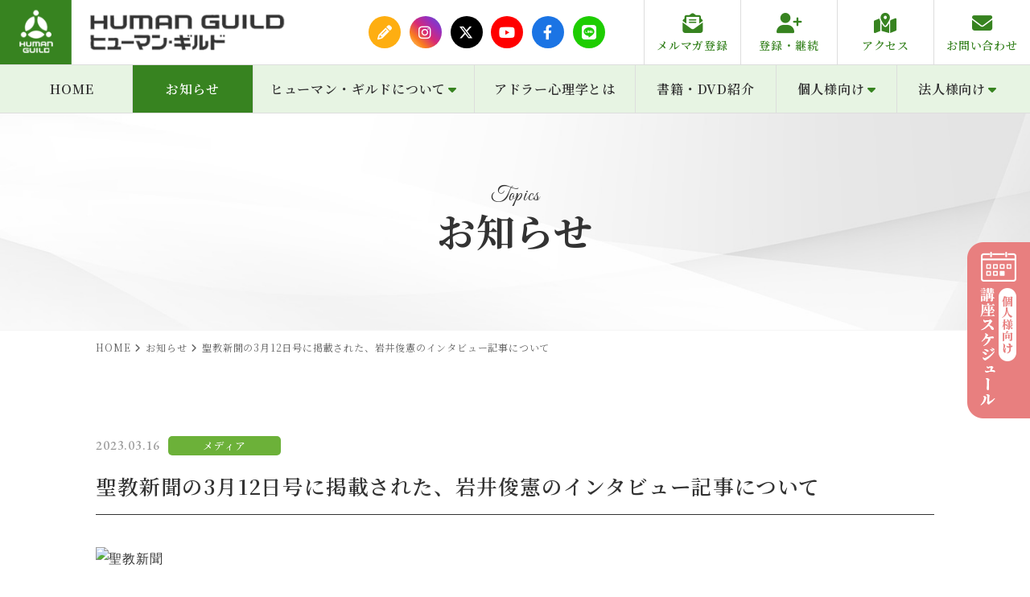

--- FILE ---
content_type: text/html; charset=UTF-8
request_url: https://www.hgld.co.jp/topics/view/1059
body_size: 7768
content:
<!DOCTYPE html>
<html lang="ja">
<head>
<meta charset="utf-8">
<meta name="viewport" content="width=device-width, initial-scale=1">
<title>聖教新聞の3月12日号に掲載された、岩井俊憲のインタビュー記事について</title>
<meta name="description" content="聖教新聞の3月12日号に掲載された、岩井俊憲のインタビュー記事について" />
<meta name="keywords" content="聖教新聞の3月12日号に掲載された、岩井俊憲のインタビュー記事について" />
<meta name="format-detection" content="telephone=no">
<link href="https://www.hgld.co.jp/css/bootstrap.css" rel="stylesheet">
<link href="https://www.hgld.co.jp/css/style.css" rel="stylesheet">
<link href="https://www.hgld.co.jp/css/rich.css" rel="stylesheet">
<link href="https://www.hgld.co.jp/css/megamenu.css" rel="stylesheet">
<link href="https://www.hgld.co.jp/css/bootstrap4-print.css" rel="stylesheet">
<link href="https://www.hgld.co.jp/css/all.min.css" rel="stylesheet">
<link href="https://www.hgld.co.jp/css/aos.css" rel="stylesheet" media="screen">
<link rel="preconnect" href="https://fonts.googleapis.com">
<link rel="preconnect" href="https://fonts.gstatic.com" crossorigin>
<link href="https://fonts.googleapis.com/css2?family=EB+Garamond:wght@400;500&family=Great+Vibes&family=Noto+Serif+JP:wght@400;500;600;700&display=swap" rel="stylesheet">
<link rel="icon" type="image/png" href="https://www.hgld.co.jp/favicon.png">
<link rel="apple-touch-icon" href="https://www.hgld.co.jp/apple-touch-icon.png">
<!-- Google tag (gtag.js) -->
<script async src="https://www.googletagmanager.com/gtag/js?id=G-P5WJJD36EK"></script>
<script>
  window.dataLayer = window.dataLayer || [];
  function gtag(){dataLayer.push(arguments);}
  gtag('js', new Date());

  gtag('config', 'G-P5WJJD36EK');
</script>
<link href="https://www.hgld.co.jp/ez_css/system.css" rel="stylesheet">
</head>
<body>

<!-- xs,sm,md -->
<div class="d-block d-md-none">
  <header class="d-block d-lg-none">
    <div class="container-fluid">
      <div class="row">
        <div class="col-9">
          <h1><a href="https://www.hgld.co.jp/index.html"><img src="https://www.hgld.co.jp/images/logo.png" alt="アドラー心理学による法人向け研修と個人向け講座　ヒューマン・ギルド" class="img-fluid"></a></h1>
        </div>
      </div>
    </div>
  </header>
  <nav class="navbar navbar-expand-lg navbar-light">
    <button type="button" class="navbar-toggler" data-toggle="collapse" data-target="#navbarNavDropdown" aria-controls="navbarNavDropdown" aria-expanded="false"><span class="navbar-toggler-icon"></span></button>
    <div class="collapse navbar-collapse" id="navbarNavDropdown">
      <ul class="navbar-nav">
        <li class="nav-item nav-btn2"> <a class="nav-link nav-btn2-bg1" href="https://tiwai-humanguild.hatenablog.com/" target="_blank"><i class="fas fa-pencil-alt"></i></a> <a class="nav-link nav-btn2-bg6" href="https://www.instagram.com/human_guild/" target="_blank"><i class="fab fa-instagram"></i></a> <a class="nav-link nav-btn2-bg2" href="https://twitter.com/hgshachou" target="_blank"><i class="fab fa-x-twitter"></i></a> <a class="nav-link nav-btn2-bg3" href="https://www.youtube.com/channel/UCFSDEPGZ4kUu2a0EsTtWwmA" target="_blank"><i class="fab fa-youtube"></i></a> <a class="nav-link nav-btn2-bg4" href="https://www.facebook.com/humanguild" target="_blank"><i class="fab fa-facebook-f"></i></a> <a class="nav-link nav-btn2-bg5" href="https://page.line.me/727ywjnh?oat_content=url&openQrModal=true" target="_blank"><i class="fab fa-line"></i></a></li>
        <li class="nav-item nav-btn"> <a class="nav-link" href="https://www.hgld.co.jp/mailmaga.html"><i class="fas fa-envelope-open-text"></i>メルマガ登録</a><a class="nav-link" href="https://www.hgld.co.jp/toroku.html"><i class="fas fa-user-plus"></i>登録・継続</a><a class="nav-link" href="https://www.hgld.co.jp/access.html"><i class="fas fa-map-marked-alt"></i>アクセス</a><a class="nav-link" href="https://www.hgld.co.jp/contact.html"><i class="fas fa-envelope"></i>お問い合わせ</a></li>
        <li class="nav-item"><a class="nav-link" href="https://www.hgld.co.jp/index.html">HOME</a></li>
        <li class="nav-item"><a class="nav-link active" href="https://www.hgld.co.jp/topics.html">お知らせ</a></li>
        <li class="nav-item dropdown"> <a href="#" class="nav-link dropdown-toggle" role="button" data-toggle="dropdown" id="navbarDropdownMenuLink" aria-haspopup="true" aria-expanded="false">ヒューマン・ギルトについて</a>
          <div class="dropdown-menu" aria-labelledby="navbarDropdownMenuLink"> <a class="dropdown-item" href="https://www.hgld.co.jp/company.html">会社概要</a><a class="dropdown-item" href="https://www.hgld.co.jp/philosophy.html">企業理念</a><a class="dropdown-item" href="https://www.hgld.co.jp/staff.html">スタッフ紹介</a><a class="dropdown-item" href="https://www.hgld.co.jp/access.html">アクセス</a><a class="dropdown-item" href="https://www.hgld.co.jp/tokuteisho.html">特定商取引法に関する表記</a></div>
        </li>
        <li class="nav-item"><a class="nav-link" href="https://www.hgld.co.jp/adler.html">アドラー心理学とは</a></li>
        <li class="nav-item"><a class="nav-link" href="https://www.hgld.co.jp/products.html">書籍・DVD紹介</a></li>
        <li class="nav-item dropdown"> <a href="#" class="nav-link dropdown-toggle" role="button" data-toggle="dropdown" id="navbarDropdownMenuLink" aria-haspopup="true" aria-expanded="false">個人様向け</a>
          <div class="dropdown-menu" aria-labelledby="navbarDropdownMenuLink"> <a class="dropdown-item" href="https://www.hgld.co.jp/p_index.html">個人様向けHOME</a> <a class="dropdown-item" href="https://www.hgld.co.jp/learn.html">アドラー心理学を学ぶ</a> <a class="dropdown-item" href="https://www.hgld.co.jp/utilized.html">アドラー心理学を活かす</a> <a class="dropdown-item" href="https://www.hgld.co.jp/p_lecture.html">講座紹介・お申込み</a> <a class="dropdown-item" href="https://www.hgld.co.jp/arealeader.html">地域リーダーとは</a> <a class="dropdown-item" href="https://www.hgld.co.jp/leader.html">地域リーダー紹介</a> <a class="dropdown-item" href="https://www.hgld.co.jp/condition.html">リーダー掲載条件</a> <a class="dropdown-item" href="https://www.hgld.co.jp/schedule.html">講座スケジュール</a> <a class="dropdown-item" href="https://www.hgld.co.jp/p_teacher.html">講師紹介</a> <a class="dropdown-item" href="https://www.hgld.co.jp/p_faq.html">Q＆A</a> <a class="dropdown-item" href="https://www.hgld.co.jp/counseling.html">カウンセリング</a> <a class="dropdown-item" href="https://www.hgld.co.jp/lectureapp.html">講座のお申込みについて</a></div>
        </li>
        <li class="nav-item dropdown"> <a href="#" class="nav-link dropdown-toggle" role="button" data-toggle="dropdown" id="navbarDropdownMenuLink" aria-haspopup="true" aria-expanded="false">法人様向け</a>
          <div class="dropdown-menu" aria-labelledby="navbarDropdownMenuLink"> <a class="dropdown-item" href="https://www.hgld.co.jp/c_index.html">法人様向けHOME</a> <a class="dropdown-item" href="https://www.hgld.co.jp/training.html">法人研修について</a> <a class="dropdown-item" href="https://www.hgld.co.jp/enterprise.html">企業様向け研修</a> <a class="dropdown-item" href="https://www.hgld.co.jp/administration.html">行政機関様向け研修</a> <a class="dropdown-item" href="https://www.hgld.co.jp/education.html">教育機関様向け研修</a> <a class="dropdown-item" href="https://www.hgld.co.jp/contents.html">研修メニュー</a> <a class="dropdown-item" href="https://www.hgld.co.jp/voice.html">お客様の声</a> <a class="dropdown-item" href="https://www.hgld.co.jp/teacher.html">講師紹介</a> <a class="dropdown-item" href="https://www.hgld.co.jp/faq.html">Q＆A</a></div>
        </li>
      </ul>
    </div>
  </nav>
</div>

<!-- md,lg,xl -->
<header class="d-none d-md-block">
  <div class="container-fluid">
    <div class="row">
      <div class="col-md-4">
        <h1><a href="https://www.hgld.co.jp/index.html"><img src="https://www.hgld.co.jp/images/logo.png" alt="アドラー心理学による法人向け研修と個人向け講座　ヒューマン・ギルド" class="img-fluid"></a></h1>
      </div>
      <div class="col-md-8">
        <div class="header_btn"> <a class="nav-link" href="https://www.hgld.co.jp/mailmaga.html"><i class="fas fa-envelope-open-text"></i>メルマガ登録</a><a class="nav-link" href="https://www.hgld.co.jp/toroku.html"><i class="fas fa-user-plus"></i>登録・継続</a><a class="nav-link" href="https://www.hgld.co.jp/access.html"><i class="fas fa-map-marked-alt"></i>アクセス</a><a class="nav-link" href="https://www.hgld.co.jp/contact.html"><i class="fas fa-envelope"></i>お問い合わせ</a> </div>
        <div class="header_btn2"><a class="nav-link header_btn2-bg1" href="https://tiwai-humanguild.hatenablog.com/" target="_blank"><i class="fas fa-pencil-alt"></i></a> <a class="nav-link header_btn2-bg6" href="https://www.instagram.com/human_guild/" target="_blank"><i class="fab fa-instagram"></i></a> <a class="nav-link header_btn2-bg2" href="https://twitter.com/hgshachou" target="_blank"><i class="fab fa-x-twitter"></i></a> <a class="nav-link header_btn2-bg3" href="https://www.youtube.com/channel/UCFSDEPGZ4kUu2a0EsTtWwmA" target="_blank"><i class="fab fa-youtube"></i></a> <a class="nav-link header_btn2-bg4" href="https://www.facebook.com/humanguild" target="_blank"><i class="fab fa-facebook-f"></i></a> <a class="nav-link header_btn2-bg5" href="https://page.line.me/727ywjnh?oat_content=url&openQrModal=true" target="_blank"><i class="fab fa-line"></i></a> </div>
      </div>
    </div>
    <div id="navigation">
      <nav>
        <ul id="GNAV">
          <li class="nav01"><a href="https://www.hgld.co.jp/index.html">
            <div>HOME</div>
            </a></li>
          <li class="nav02"><a href="https://www.hgld.co.jp/topics.html" class="active">
            <div>お知らせ</div>
            </a></li>
          <li class="nav03"><a href="#">
            <div>ヒューマン・ギルドについて<i class="fas fa-caret-down"></i></div>
            </a>
            <div class="drop">
              <div class="inner">
                <div class="container-fluid">
                  <div class="row">
                    <div class="col-md-4 col-xl-3">
                      <h2 class="nav_company"><span>ヒューマン・ギルド<br class="d-block d-xl-none">について</span></h2>
                    </div>
                    <div class="offset-xl-1 col-md-8">
                      <p>ヒューマン・ギルドについて</p>
                      <ul class="smallnav">
                        <li><a href="https://www.hgld.co.jp/company.html">会社概要</a></li>
                        <li><a href="https://www.hgld.co.jp/philosophy.html">企業理念</a></li>
                        <li><a href="https://www.hgld.co.jp/staff.html">スタッフ紹介</a></li>
                        <li><a href="https://www.hgld.co.jp/access.html">アクセス</a></li>
                        <li><a href="https://www.hgld.co.jp/tokuteisho.html">特定商取引法に関する表記</a></li>
                      </ul>
                    </div>
                  </div>
                </div>
              </div>
            </div>
          </li>
          <li class="nav04"><a href="https://www.hgld.co.jp/adler.html">
            <div>アドラー心理学とは</div>
            </a></li>
          <li class="nav05"><a href="https://www.hgld.co.jp/products.html">
            <div>書籍・DVD紹介</div>
            </a></li>
          <li class="nav06"><a href="#">
            <div>個人様向け<i class="fas fa-caret-down"></i></div>
            </a>
            <div class="drop">
              <div class="inner">
                <div class="container-fluid">
                  <div class="row">
                    <div class="col-md-4 col-xl-3">
                      <h2 class="nav_kojin"><span>個人様向け</span></h2>
                    </div>
                    <div class="offset-xl-1 col-md-8">
                      <p>個人様向け</p>
                      <ul class="smallnav">
                        <li><a href="https://www.hgld.co.jp/p_index.html">個人様向けHOME</a></li>
                        <li><a href="https://www.hgld.co.jp/learn.html">アドラー心理学を学ぶ</a></li>
                        <li><a href="https://www.hgld.co.jp/utilized.html">アドラー心理学を活かす</a></li>
                        <li><a href="https://www.hgld.co.jp/p_lecture.html">講座紹介・お申込み</a></li>
                        <li><a href="https://www.hgld.co.jp/arealeader.html">地域リーダーとは</a></li>
                        <li><a href="https://www.hgld.co.jp/leader.html">地域リーダー紹介</a></li>
                        <li><a href="https://www.hgld.co.jp/condition.html">リーダー掲載条件</a></li>
                        <li><a href="https://www.hgld.co.jp/schedule.html">講座スケジュール</a></li>
                        <li><a href="https://www.hgld.co.jp/p_teacher.html">講師紹介</a></li>
                        <li><a href="https://www.hgld.co.jp/p_faq.html">Q＆A</a></li>
                        <li><a href="https://www.hgld.co.jp/counseling.html">カウンセリング</a></li>
                        <li><a href="https://www.hgld.co.jp/lectureapp.html">講座のお申込みについて</a></li>
                      </ul>
                    </div>
                  </div>
                </div>
              </div>
            </div>
          </li>
          <li class="nav07"><a href="#">
            <div>法人様向け<i class="fas fa-caret-down"></i></div>
            </a>
            <div class="drop">
              <div class="inner">
                <div class="container-fluid">
                  <div class="row">
                    <div class="col-md-4 col-xl-3">
                      <h2 class="nav_hojin"><span>法人様向け</span></h2>
                    </div>
                    <div class="offset-xl-1 col-md-8">
                      <p>法人様向け</p>
                      <ul class="smallnav">
                        <li><a href="https://www.hgld.co.jp/c_index.html">法人様向けHOME</a></li>
                        <li><a href="https://www.hgld.co.jp/training.html">法人研修について</a></li>
                        <li><a href="https://www.hgld.co.jp/enterprise.html">企業様向け研修</a></li>
                        <li><a href="https://www.hgld.co.jp/administration.html">行政機関様向け研修</a></li>
                        <li><a href="https://www.hgld.co.jp/education.html">教育機関様向け研修</a></li>
                        <li><a href="https://www.hgld.co.jp/contents.html">研修メニュー</a></li>
                        <li><a href="https://www.hgld.co.jp/voice.html">お客様の声</a></li>
                        <li><a href="https://www.hgld.co.jp/teacher.html">講師紹介</a></li>
                        <li><a href="https://www.hgld.co.jp/faq.html">Q＆A</a></li>
                      </ul>
                    </div>
                  </div>
                </div>
              </div>
            </div>
          </li>
        </ul>
      </nav>
    </div>
  </div>
</header>
<main>
  <section>
    <div class="h2-style">
      <h2><span>Topics</span>お知らせ</h2>
    </div>
    <div class="pankuzu">
      <div class="container-fluid">
        <div class="yohaku2"> <a href="https://www.hgld.co.jp/index.html">HOME</a><i class="fas fa-angle-right"></i><a href="https://www.hgld.co.jp/topics.html">お知らせ</a><i class="fas fa-angle-right"></i>聖教新聞の3月12日号に掲載された、岩井俊憲のインタビュー記事について</div>
      </div>
    </div>
    <div class="content">
      <div class="container-fluid">
        <div class="yohaku2" data-aos="fade-up">
          <p class="topics_detail_date">2023.03.16<span style="background-color: #6CB139;">メディア</span></p>
          <div class="title02">聖教新聞の3月12日号に掲載された、岩井俊憲のインタビュー記事について</div>
                    <div class="row mbottom3">
                        <div class="col-12 col-md-4 mb-sp"><span class="photo-ofi"><img src="https://www.hgld.co.jp/media/2/1/1/211_800x565.jpg?t=1698806004" alt="聖教新聞" class="img-fluid"/></span></div>
                      </div>
                    <div class="mbottom3"><div class="ezm_htmlarea" style="font-size:16px;">聖教新聞の3月12日号に掲載された、岩井俊憲のインタビュー記事について</div></div>
          <div class="mbottom3"><div class="ezm_htmlarea" style="font-size:16px;">聖教新聞の<span>3</span>月<span>12</span>日号 の〈ライフスタイル〉欄に掲載された岩井俊憲のインタビュー記事について一部の媒体限定で聖教新聞社編集総局報道局文化部の方から公開許諾を受けました。
<p>　以下はその転載です。<span><br /> <br /> </span></p>
<p><strong>成人した娘との関係に悩む母親へ</strong></p>
<p><strong>ないものねだりより&ldquo;あるもの生かし&rdquo;を</strong></p>
<p><strong>有限会社ヒューマン・ギルド　代表取締役　岩井俊憲さん</strong></p>
<p><strong><br /> <br /> </strong></p>
<p><strong>有限会社ヒューマン・ギルド　代表取締役　岩井俊憲</strong></p>
<p><strong>&nbsp;</strong><strong>　</strong>一時期はやった「親ガチャ」も、「毒親」も、子ども目線による言葉です。今回登場いただくのは「娘との接し方」に悩む母親のための本『娘が理解できません　大人になった娘のために、母親は何ができるか』（小学館）の著者で、カウンセラーの岩井俊憲さん。<span><br /> </span>　この本に込めた思いを聞きました。</p>
<p><br /> <strong>「毒親」という言葉に縛られないで</strong></p>
<p><strong>&nbsp;</strong></p>
<p>■なぜ&ldquo;母と娘&rdquo;の本なのでしょうか。</p>
<p><span>&nbsp;</span></p>
<p>　私は４０年間で延べ２０万人以上にアドラー心理学による講演や研修を、１万人近くに不登校や親子関係のカウンセリングなどを行ってきました。そのかなりの部分が&ldquo;母娘関係&rdquo;の悩みでした。特に、母親の影響を一番受けやすいのが長女です。</p>
<p><span>&nbsp;</span></p>
<p>　母親は「あんなに一生懸命尽くしてきたのに、娘の態度が冷たい。なぜ？　私は毒親だったの？」と悩む。娘側は自分が子育てをするようになり「私は毒親に育てられたのでは」と思うことが多く、「私も子どもに同じことをしているかも」と、悩んだりする。</p>
<p><span>&nbsp;</span></p>
<p>　世間に&ldquo;毒親&rdquo;という言葉がまん延したことで、母娘とも「自分もそうかも」とレッテルを貼りがちです。発達障害やＨＳＰ（とても繊細な人）なども言葉がはやると「私も」「あの子も」となってしまう。人は一度そう思うと、意識が強化されていきます。</p>
<p><span>&nbsp;</span></p>
<p>　私はそういうレッテル貼りや、決め付けが嫌いです。一人一人違うし、一家族一家族違います。毒親という言葉に縛られることに起因する世代間継承を回避したい、また原因追究よりも「今からできること」をサポートしたいという思いから、この本を書きました。</p>
<p><span>&nbsp;</span></p>
<p>■母娘関係のカウンセリングで多い母親のタイプは？</p>
<p><span>&nbsp;</span></p>
<p>　親には大きく分けて①専制主義型②民主主義型③放任主義型の三つのタイプがあるといわれています。</p>
<p><span>&nbsp;</span></p>
<p>　やはり専制主義型の母親は独善的で、過保護、過干渉。子どもを支配し依存します。例えば、進学先を勝手に決めたり、付き合う友人関係に口を出したり、子どもの課題に安易に踏み込む。パワハラと同じです。そこで育った娘は、成人してから違和感に気付きます。</p>
<p><span>&nbsp;</span></p>
<p>　今は離れたところに住んでいても、自分の行動に対する親のささやきが聞こえてしまう。脅迫的に。親による呪縛ですね。</p>
<p>　</p>
<p><strong>自己肯定感より、自己受容が大切</strong></p>
<p><span>&nbsp;</span></p>
<p>■娘と関係がこじれた母親が、最初にすべきことは？</p>
<p><span>&nbsp;</span></p>
<p>　娘に執着せず&ldquo;自分&rdquo;を見つめることです。完璧な人間がいないように、完璧な母親もいません。まずは自分を受け入れること、自己受容です。</p>
<p><span>&nbsp;</span></p>
<p>　これは自己肯定感とは異なります。自己肯定は「肯定しよう、しよう」とするのが一種のわなになり、肯定できない自分に直面するリスクがあります。例えば、「幸福を求めるわな」もそうです。「幸せになりたい、なりたい。まだ幸福じゃない」という人は不幸を感じ、「おかげさまで」と思える人は幸福を呼ぶ。</p>
<p><span>&nbsp;</span></p>
<p>　それと同じように「自分なんか肯定できない。まだ足りない」というあがきで、ますます肯定できなくなる。そうではなく、問題のある自分を受け入れるのが、自己受容。必要なのは「不完全である自分を受け入れる勇気」です。</p>
<p><span>&nbsp;</span></p>
<p>■確かに、理想とは違う自分を認めるには「勇気」が必要です。</p>
<p><span>&nbsp;</span></p>
<p>　より成長したいというモチベーションで生きる人間にとって、それができていない自分を受け入れることを、アドラー心理学では「勇気の中でも非常に大きな勇気」だと捉えています。</p>
<p><span>&nbsp;</span></p>
<p>　少し次元は違いますが、俳優のオードリー・ヘプバーンは、年齢を重ねても「一つ一つのシワも私」と、写真を修正しませんでした。シワも自分の魅力だと。これは自己受容ですね。</p>
<p><span>&nbsp;</span></p>
<p>　そのままの自分を丸ごと受け入れる。自己肯定感を無理に求めるのは、ないものねだりにつながりかねません。私の好きな言葉は「ないものねだりより、あるもの生かし」。あるものを生かそうじゃないかと。<span><br /> <br /> </span></p>
<p>■自己受容が、関係改善のカギですね。</p>
<p><span>&nbsp;</span></p>
<p>　いわゆる毒親になるのは&ldquo;完璧幻想&rdquo;がある人が多いと思います。例えば「自分はこうだから、せめて娘は」と。自分が満たされなかった夢を娘に託して、非常に強い強制圧力になる。それに耐えられなくなる娘たちが多いですね。それでいて、親の希望通り成果を出した娘に、嫉妬してしまう母親もいたり。人の心は複雑です。</p>
<p><span>&nbsp;</span></p>
<p>■母親が自分を見つめられたら、次にやるべきことは？</p>
<p><span>&nbsp;</span></p>
<p>　気付けたなら、私は子どもへの謝罪だと思います。子育ては失敗の連続。「しくじっちゃったかも」と受け止め、謝って、直していけばいいだけなのですが、自分の非を認める親は極めて少ないですね。「毒親なんかじゃない。むしろ教育熱心だったわ」と、自負心を持っている場合が多い。すると子どもも「この人には分からない」となってしまいます。</p>
<p><span>&nbsp;</span></p>
<p>　子どもの側にも許しと感謝が生まれると、双方歩み寄り、関係改善へ進むと思います。</p>
<p><span>&nbsp;</span></p>
<p>　ただ、和解や折り合いがつくことだけが幸せではありません。子どもは子どもで自分の道を歩んでいます。執着するより距離を置いた方がいい場合もあります。</p>
<p><span>&nbsp;</span></p>
<p>　アドラー心理学では「人生の主人公は自分自身」と考えます。母も娘も、人生をどう生きるかは自分次第。「私が今からできること」に目を向け、未来をつくっていきましょう。</p>
<p><span>&nbsp;</span></p>
<p><strong>《母娘関係を考えるヒントに　岩井さんからワンポイントアドバイス》</strong></p>
<p><span>&nbsp;　<br /></span>●母娘の歩み寄りの一歩は、親が自分自身と向き合い変化すること。子どもは、親のささいな変化もキャッチします。<br />　<br />●成人した娘が気になって仕方ない人は、子どもに&ldquo;依存&rdquo;しているかも。他に夢中になれるものを見つけましょう。<br />　<br />●「あんなに○○してあげたのに」という気持ちは、対人関係全般で起こり得ること。子どもの記憶には、それほど残らないので、感謝されないものと心得ておきましょう。娘が親になった時、感謝されるかもしれません。<br />　<br />●和解のため謝りたいとしても、娘側の怒りが強い時は、頼りになる第三者に入ってもらうか、もう少し時間をかけた方がいいかもしれません。子どもの気持ちに合わせましょう。<br />　<br />●アドラーは「人は記憶をつくる」と言っています。過去の出来事が&ldquo;思い込みの物語&rdquo;になっている可能性も。昔話をきっかけにお互いの認識のズレが分かり、母娘が和解することもあります。<br />　<br />●「最近、大切なことを報告してもらえない」と思うなら、「便りがないのがよい知らせ」と考えましょう。自立した娘から頻繁に報告がないのは自然なこと。親のリーダーシップは卒業です。</p></div></div>
          <div class="mbottom3"></div>
                    <div class="btn-back"><a href="JavaScript:history.back();">前のページに戻る</a></div>
        </div>
      </div>
    </div>
  </section>
</main>
<div id="footer_contact">
  <div class="container-fluid">
    <div class="yohaku2" data-aos="fade-up">
      <h3>お問い合わせ先のご案内</h3>
      <p>受付時間／平日 10:00～17:00　<br class="d-block d-md-none">定休日／土・日・祝・祭日</p>
      <div class="footer_contact_num">tel.<span data-action="call">03-3235-6741</span>　fax.03-3235-6625</div>
      <a href="https://www.hgld.co.jp/contact.html" class="footer_contact_mail"><i class="fas fa-envelope"></i>各種お問い合わせ</a> </div>
  </div>
</div>
<div class="footer-textlink d-none d-md-block">
  <div class="container-fluid">
    <div class="yohaku2">
      <div class="row">
        <div class="col-md-6 col-lg-3 mb-mobile">
          <ul>
            <li><a href="https://www.hgld.co.jp/index.html">HOME</a></li>
            <li><a href="https://www.hgld.co.jp/topics.html">お知らせ</a></li>
            <li><a href="https://www.hgld.co.jp/adler.html">アドラー心理学とは</a></li>
            <li><a href="https://www.hgld.co.jp/products.html">書籍・DVD紹介</a></li>
            <li><a href="https://www.hgld.co.jp/buy.html">ご購入方法について</a></li>
            <li><a href="https://www.hgld.co.jp/contact.html">お問い合わせ</a></li>
            <li><a href="https://www.hgld.co.jp/form.html">メールフォーム</a></li>
            <li><a href="https://www.hgld.co.jp/toroku.html">会員登録・継続 お申込みフォーム</a></li>
            <li><a href="https://www.hgld.co.jp/mailmaga.html">メルマガ登録</a></li>
          </ul>
        </div>
        <div class="col-md-6 col-lg-3 mb-mobile">
          <h4>ヒューマン・ギルドについて</h4>
          <ul>
            <li><a href="https://www.hgld.co.jp/company.html">会社概要</a></li>
            <li><a href="https://www.hgld.co.jp/philosophy.html">企業理念</a></li>
            <li><a href="https://www.hgld.co.jp/staff.html">スタッフ紹介</a></li>
            <li><a href="https://www.hgld.co.jp/access.html">アクセス</a></li>
            <li><a href="https://www.hgld.co.jp/tokuteisho.html">特定商取引法に関する表記</a></li>
            <li><a href="https://www.hgld.co.jp/contact.html#privacy">プライバシーポリシー</a></li>
          </ul>
        </div>
        <div class="col-md-6 col-lg-3">
          <h4>個人様向け</h4>
          <ul>
            <li><a href="https://www.hgld.co.jp/p_index.html">個人様向けHOME</a></li>
            <li><a href="https://www.hgld.co.jp/learn.html">アドラー心理学を学ぶ</a></li>
            <li><a href="https://www.hgld.co.jp/utilized.html">アドラー心理学を活かす</a></li>
            <li><a href="https://www.hgld.co.jp/p_lecture.html">講座紹介・お申込み</a></li>
            <li><a href="https://www.hgld.co.jp/arealeader.html">地域リーダーとは</a></li>
            <li><a href="https://www.hgld.co.jp/leader.html">地域リーダー紹介</a></li>
            <li><a href="https://www.hgld.co.jp/condition.html">リーダー掲載条件</a></li>
            <li><a href="https://www.hgld.co.jp/schedule.html">講座スケジュール</a></li>
            <li><a href="https://www.hgld.co.jp/p_teacher.html">講師紹介</a></li>
            <li><a href="https://www.hgld.co.jp/p_faq.html">Q＆A</a></li>
            <li><a href="https://www.hgld.co.jp/counseling.html">カウンセリング</a></li>
            <li><a href="https://www.hgld.co.jp/lectureapp.html">講座のお申込みについて</a></li>
          </ul>
        </div>
        <div class="col-md-6 col-lg-3">
          <h4>法人様向け</h4>
          <ul>
            <li><a href="https://www.hgld.co.jp/c_index.html">法人様向けHOME</a></li>
            <li><a href="https://www.hgld.co.jp/training.html">法人研修について</a></li>
            <li><a href="https://www.hgld.co.jp/enterprise.html">企業様向け研修</a></li>
            <li><a href="https://www.hgld.co.jp/administration.html">行政機関様向け研修</a></li>
            <li><a href="https://www.hgld.co.jp/education.html">教育機関様向け研修</a></li>
            <li><a href="https://www.hgld.co.jp/contents.html">研修メニュー</a></li>
            <li><a href="https://www.hgld.co.jp/voice.html">お客様の声</a></li>
            <li><a href="https://www.hgld.co.jp/teacher.html">講師紹介</a></li>
            <li><a href="https://www.hgld.co.jp/faq.html">Q＆A</a></li>
          </ul>
        </div>
      </div>
    </div>
  </div>
</div>
<footer>
  <div class="container-fluid">
    <div class="yohaku2">
      <div class="row">
        <div class="col-12 col-md-7 mb-sp">
          <h4><img src="https://www.hgld.co.jp/images/logo.png" class="img-fluid" alt="有限会社ヒューマン・ギルド"/></h4>
          <p>〒162-0808　東京都新宿区天神町6番地 Mビル3F　<a href="https://goo.gl/maps/b7WdRyk9gWxVe7XJA" target="_blank"><i class="fas fa-map-marker-alt"></i></a><br>
            tel.<span data-action="call">03-3235-6741</span>（代） ／ fax.03-3235-6625</p>
        </div>
        <div class="col-12 col-md-5">
          <div class="footer_sns"> <a class="footer_sns-bg1" href="https://tiwai-humanguild.hatenablog.com/" target="_blank"><i class="fas fa-pencil-alt"></i></a> <a class="footer_sns-bg6" href="https://www.instagram.com/human_guild/" target="_blank"><i class="fab fa-instagram"></i></a> <a class="footer_sns-bg2" href="https://twitter.com/hgshachou" target="_blank"><i class="fab fa-x-twitter"></i></a> <a class="footer_sns-bg3" href="https://www.youtube.com/channel/UCFSDEPGZ4kUu2a0EsTtWwmA" target="_blank"><i class="fab fa-youtube"></i></a> <a class="footer_sns-bg4" href="https://www.facebook.com/humanguild" target="_blank"><i class="fab fa-facebook-f"></i></a> <a class="footer_sns-bg5" href="https://page.line.me/727ywjnh?oat_content=url&openQrModal=true" target="_blank"><i class="fab fa-line"></i></a> </div>
          <div class="footer_btn"> <a href="https://www.hgld.co.jp/mailmaga.html"><i class="fas fa-envelope-open-text"></i>メルマガ登録</a> <a href="https://www.hgld.co.jp/toroku.html"><i class="fas fa-user-plus"></i>会員登録・継続</a> </div>
        </div>
      </div>
      <small><i class="far fa-copyright"></i>2025 有限会社ヒューマン・ギルド</small> </div>
  </div>
</footer>
<div id="pagetop"><a href="#"><img src="https://www.hgld.co.jp/images/pagetop.png" alt="pagetop"></a></div>
<div id="fixbtn"><a href="https://www.hgld.co.jp/schedule.html"><img src="https://www.hgld.co.jp/images/btn_schedule.png" alt="pagetop" class="img-fluid"></a></div>
<script src="https://www.hgld.co.jp/js/jquery-2.2.0.min.js"></script>
<script src="https://www.hgld.co.jp/js/bootstrap.min.js"></script>
<script src="https://www.hgld.co.jp/js/tel-3.1.js"></script>
<script src="https://www.hgld.co.jp/js/aos.js"></script>
<script src="https://www.hgld.co.jp/js/common.js"></script>

<!-- 画像縦横比固定 -->
<script src="https://www.hgld.co.jp/js/ofi.min.js"></script>
<script>
 objectFitImages('.photo-ofi img');
</script>
</body>
</html>


--- FILE ---
content_type: text/css
request_url: https://www.hgld.co.jp/css/style.css
body_size: 16521
content:
@charset "utf-8";
/* CSS Document */


/* bootstrap.css基本の打消し（同じclass名での書き換え）
---------------------------------------------------- */
body{ margin:0px; padding:0px;}
h1,h2,h3,h4,h5,h6{ margin:0px; padding:0px; font-weight:normal; clear:both}
p{ margin:0px; padding:0px}

.navbar {
  margin-bottom:0px;
  border:none;
}
.table-striped > tbody > tr:nth-of-type(odd) { background-color: #efefef;}
.table{ margin-bottom:30px}
.table th{ width:30%}

@media (min-width: 768px) {.btn-group-vertical a{ padding-top:15px;padding-bottom:15px}}


/* 全体構造
---------------------------------------------------- */
html, body, div, span, object, iframe,
h1, h2, h3, h4, h5, h6, p, blockquote, pre,
abbr, address, cite, code,
del, dfn, em, img, ins, kbd, q, samp,
small, strong, sub, sup, var,
b, i,
dl, dt, dd, ol, ul, li,
fieldset, form, label, legend,
table, caption, tbody, tfoot, thead, tr, th, td,
article, aside, dialog, figure, footer, header,
hgroup, menu, nav, section,
time, mark, audio, video {
	margin:0;
	padding:0;
	border:0;
	outline:0;
	font-size:100%;
	vertical-align:baseline;
	background:transparent;
}

.clearfix:after {
  content: ".";  /* 新しい要素を作る */
  display: block;  /* ブロックレベル要素に */
  clear: both;
  height: 0;
  visibility: hidden;
}
.clearfix {
    zoom:1;/*for IE 5.5-7*/
	overflow:hidden;
}
* html .clearfix {
  height: 1px;
  /*\*//*/
  height: auto;
  overflow: hidden;
  /**/
}

.clear{clear:both;}

img{border:0;vertical-align:bottom;}

a {
	outline:none;
	margin:0;
	padding:0;
	border:0;
	font-size:100%;
	vertical-align:baseline;
	background:transparent;
}

hr {
  display:block;
  height:1px;
  border-top:1px solid #ddd;
  margin:0;
  padding:0;
	margin-bottom:30px
}
@media print, screen and (min-width: 768px){ hr { margin-bottom:40px}}
@media print, screen and (min-width: 992px){ hr { margin-bottom:50px}}
@media print, screen and (min-width: 1200px){ hr { margin-bottom:60px}}

body{
  font-size:0.85em;
  line-height:1.8em;
	font-family: 'Noto Serif JP', serif, "メイリオ", Meiryo, "ヒラギノ角ゴ Pro W3", "Hiragino Kaku Gothic Pro", Osaka, "ＭＳ Ｐゴシック", "MS PGothic", sans-serif;
	color:#333;
	letter-spacing: 0.05rem;
  background-color: #fff;
}
@media print, screen and (min-width: 768px) {
  body{
    font-size:0.9em;
    line-height:1.9em;
  }
}
@media print, screen and (min-width: 1200px) {
  body{
    font-size:1.0em;
  }
}


/* webfont
---------------------------------------------------- */
.gfont-e{ font-family: 'EB Garamond', serif;}
.gfont-e2{ font-family: 'Great Vibes', cursive;}
.gfont-j{ }
 

/* link
---------------------------------------------------- */
a:link,a:visited,a:active{text-decoration:underline; color:#333;}
a:hover{text-decoration:none;}

.phone a:link{ color: #333; text-decoration: none;}

/* アンカーリンクの食い込み解除 */
.anchor{
	padding-top:55px;
	margin-top:-55px;	
}
@media print, screen and (min-width: 768px) {
  .anchor{
    padding-top:100px;
    margin-top:-100px;
  }
}
@media print, screen and (min-width: 992px) {
  .anchor{
    padding-top:128px;
    margin-top:-128px;
  }
}
@media print, screen and (min-width: 1200px) {
  .anchor{
    padding-top:140px;
    margin-top:-140px;
  }
}
@media print, screen and (min-width: 1500px) {
  .anchor{
    padding-top:150px;
    margin-top:-150px;
  }
}

/* アンカーリンクの食い込み解除 */
.anchor2{
	padding-top:160px;
	margin-top:-160px;	
}
@media print, screen and (min-width: 768px) {
  .anchor2{
    padding-top:200px;
    margin-top:-200px;
  }
}
@media print, screen and (min-width: 992px) {
  .anchor2{
    padding-top:250px;
    margin-top:-250px;
  }
}
@media print, screen and (min-width: 1200px) {
  .anchor2{
    padding-top:250px;
    margin-top:-250px;
  }
}
@media print, screen and (min-width: 1500px) {
  .anchor2{
    padding-top:250px;
    margin-top:-250px;
  }
}


/* header
---------------------------------------------------- */
header{
	width: 100%;
	z-index: 100;
	margin: 0;
	background:#fff;
  position: fixed;
	top: 0;
	left: 0;
	right: 0;
  border-bottom: 1px solid #ddd;
}
h1 img{ 
  width: 250px;/* ヘッダー縦幅が成り行きで動かないよう固定 */
  margin-left: -15px;
}
@media print, screen and (min-width: 768px) {
  h1 img{
    width: 222px;
  }
}
@media print, screen and (min-width: 992px) {
  h1 img{ 
    width: 311px;
  }
}
@media print, screen and (min-width: 1200px) {  
  h1 img{ 
    width: 355px;
  }
}
@media print, screen and (min-width: 1500px) {  
  h1 img{ 
    width: auto;
  }
}

/* 印刷設定 */
@media print{
  header{position: static;}
  nav{ font-size:0.9em;}
}


/* xs,sm ナビ
------------------------------------------------------*/
nav{transition: all 0.5s ease; }
.navbar{ padding: 0px!important; width: 100%;}
.navbar-toggler{ padding: 0px!important; border: none!important;}
.navbar-toggler-icon{
  position: fixed;
  top: 13px;
  right: 15px;
  z-index: 1001;
}
.navbar-light .navbar-toggler[aria-expanded="true"] .navbar-toggler-icon {
  background-image: url("data:image/svg+xml;charset=utf8,%3Csvg viewBox='0 0 30 30' xmlns='http://www.w3.org/2000/svg'%3E%3Cpath stroke='rgba(0, 0, 0, 0.5)' stroke-width='2' stroke-linecap='round' stroke-miterlimit='10' d='M6 6L 24 24M24 6L6 24'/%3E%3C/svg%3E");
}
.navbar-dark .navbar-toggler[aria-expanded="true"] .navbar-toggler-icon {
  background-image: url("data:image/svg+xml;charset=utf8,%3Csvg viewBox='0 0 30 30' xmlns='http://www.w3.org/2000/svg'%3E%3Cpath stroke='rgba(255, 255, 255, 0.5)' stroke-width='2' stroke-linecap='round' stroke-miterlimit='10' d='M6 6L 24 24M24 6L6 24'/%3E%3C/svg%3E");
}
.navbar-nav{
  margin-top: 50px;
  width: 100%; 
  height: 100%; 
  overflow-y: auto;
  position: fixed;
  top: 0; 
  z-index: 1000;
  background-color: #fff;
  -webkit-overflow-scrolling: touch; 
  padding:10px 15px 60px;
}
.navbar ul li{font-size:1.1em; font-weight: 600; border-bottom: 1px solid #ddd;}
/*.navbar ul li:last-child{border-bottom:none;}*/
.nav-link{ color:#333!important; padding: 15px 0px; text-decoration: none!important;}
.nav-link.active,
.nav-link:hover{ color: #378320!important;}
.dropdown-toggle::after{ color: #378320!important;}

/*ドロップダウンメニュー*/
.dropdown-menu{ 
  font-size: 0.95em;  
  border: none!important; 
  padding: 0px 0px 10px!important;
  background-color: #fff!important;
}
.dropdown-item{ 
  display:block; 
  padding: 7px 15px!important;
  text-decoration: none!important;
  color: #333!important;
  font-weight: 600!important; 
}
.dropdown-item:before{ content:" \f105";font-family: "Font Awesome 5 Free"; font-weight: 900;line-height:1.5em; padding-right:10px; color: #378320;}
.dropdown-item:hover,
.dropdown-item.active{ background-color: #fff!important;color: #378320!important; }

/* SNSボタン */
.nav-item.nav-btn2{
  border-bottom: none;
  text-align: center;
}
.nav-item.nav-btn2 a{
  border-radius: 100%;
  margin: 10px 2px!important;
  display: inline-block;
  padding: 8px 0px 0px!important;  
  font-size: 16px;
  width: 40px;
  height: 40px;
}
.nav-item.nav-btn2 a:link,
.nav-item.nav-btn2 a:visited{ color: #fff!important;text-decoration: none;}
.nav-btn2-bg1{ background-color: #feae11;}
.nav-btn2-bg2{ background-color: #000;}
.nav-btn2-bg3{ background-color: #ff0000;}
.nav-btn2-bg4{ background-color: #1b74e4;}
.nav-btn2-bg5{ background-color: #1dcd00;}
.nav-btn2-bg6{ background: linear-gradient(45deg, #feda75, #fa7e1e, #d62976, #962fbf, #4f5bd5);}
/* ヘッダーボタン */
.nav-item.nav-btn{
  border-bottom: none;
  margin-bottom: 5px;
  text-align: center;
  font-weight: 500;
  display: flex;
}
.nav-item.nav-btn a{
  width: calc(25% - 3px);
  margin-right: 4px;
  border: 1px solid #ddd;
  margin: 10px 4px 10px 0px!important;
  display: inline-block;
  padding: 14px 0px 7px!important;
  font-size: 0.65em;
}
.nav-item.nav-btn a:last-child{ margin-right: 0px;}
.nav-item.nav-btn a i{
  display: block;
  font-size: 2.0em;
}
.nav-item.nav-btn a:link,
.nav-item.nav-btn a:visited{ color: #378320!important;text-decoration: none;}
.nav-item.nav-btn a.active{ background-color: #f5f5f5;}


/* md,lg,xl ナビ（基本はmegamenu.cssで指定）
------------------------------------------------------*/
/* ナビ部分（基本はmegamenu.cssで指定） */
@media print, screen and (min-width: 768px) {
  #navigation{
    border-top: 1px solid #ddd;
    background-color: #e7f4e3;
    margin: 0px -15px;
    padding: 0px 15px;
  }
  nav{
    width: 100%;    
  }
  .nav_company{background: url("../images/bg_nav01.jpg") no-repeat;background-size: cover;}
  .nav_kojin{background: url("../images/bg_nav02.jpg") no-repeat;background-size: cover;}
  .nav_hojin{background: url("../images/bg_nav03.jpg") no-repeat;background-size: cover;}
  nav h2{    
    height: 300px;
    display: table;
    width: 100%;
  }
  nav h2 span{
    background: rgba(0,0,0,0.2);
    display: table-cell;
    vertical-align: middle;
    text-align: center;
    color: #fff;
    font-size:1.3em;
    font-weight: 600;
    padding: 0px 10px;
  }
  nav p{
    font-size: 1.8em;
    font-weight: 700;
    text-align: left;
    color: #378320;
    margin-bottom: 15px;
  }
  
  /* SNSボタン */
  .header_btn2{
    float: right;
    line-height: 1.0em;
    margin-top: 10px;
  }
  .header_btn2 a{
    border-radius: 100%;
    margin: 0px 1px 0px!important;
    display: inline-block;
    padding:8px 0px 0px!important;
    font-size: 13px;
    text-align: center;
    transition: 0.3s ease;
    width: 30px;
    height: 30px;
  }
  .header_btn2-bg1{ background-color: #feae11;}
  .header_btn2-bg2{ background-color: #000;}
  .header_btn2-bg3{ background-color: #ff0000;}
  .header_btn2-bg4{ background-color: #1b74e4;}
  .header_btn2-bg5{ background-color: #1dcd00;}
  .header_btn2-bg6{  background: linear-gradient(45deg, #feda75, #fa7e1e, #d62976, #962fbf, #4f5bd5);}


  .header_btn2 a:link,
  .header_btn2 a:visited{ color: #fff!important;text-decoration: none;}
  .header_btn2 a:hover{ opacity: 0.7;}
  
  /* ヘッダーボタン */
  .header_btn{
    float: right;
    margin-left: 15px;
    margin-right: -15px;
    line-height: 1.0em;
  }
  .header_btn a{
    border-left: 1px solid #ddd;
    margin: 0px!important;
    display: inline-block;
    padding: 8px 0px 0px!important;    
    font-size: 10px;
    font-weight: 600;
    text-align: center;
    transition: 0.3s ease;
    height: 50px;
    width: 80px;
  }
  .header_btn a i{ display: block; font-size: 1.8em; margin-bottom: 3px;}
  .header_btn a:link,
  .header_btn a:visited{ color: #378320!important;text-decoration: none;}
  .header_btn a:hover,
  .header_btn a.active{ background-color: #f5f5f5;}
}
@media print, screen and (min-width: 992px) {
  /* SNSボタン */
  .header_btn2{
    margin-top: 15px;
  }
  .header_btn2 a{
    padding:11px 0px 0px!important;
    font-size: 18px;
    width: 40px;
    height: 40px;
  }
  
  /* ヘッダーボタン */
  .header_btn{
    margin-left: 20px;
  }
  .header_btn a{
    padding: 15px 0px 10px!important;    
    font-size: 12px;
    height: 70px;
    width: 100px;
  }
  .header_btn a i{ margin-bottom: 5px;}
}
@media print, screen and (min-width: 1200px) {  
  /* SNSボタン */
  .header_btn2{
    margin-top: 20px;
  }  
  .header_btn2 a{   
    margin: 0px 3px 0px!important;
  }
  
  /* ヘッダーボタン */
  .header_btn{
    margin-left: 45px;
  }
  .header_btn a{
    padding: 16px 0px 10px!important;    
    font-size: 14px;
    height: 80px;
    width: 120px;
  }
  .header_btn a i{ margin-bottom: 7px;}
}
@media print, screen and (min-width: 1500px) {
  nav h2 span{
    font-size:1.5em;
  }
  
  /* SNSボタン */
  .header_btn2{
    margin-top: 25px;
  }  
  
  /* ヘッダーボタン */
  .header_btn a{
    padding: 21px 0px 10px!important;    
    height: 90px;
  }
}


/* mainimage
---------------------------------------------------- */
#mainimage a:hover img{opacity: 1;}

#mainimage,
.h2-style,
.h2-style_p_index,
.h2-style_c_index{
  margin-top: 55px;
}
@media print, screen and (min-width: 768px){
  #mainimage,
  .h2-style,
  .h2-style_p_index,
  .h2-style_c_index{
    margin-top: 100px;
  }
}
@media print, screen and (min-width: 992px){
  #mainimage,
  .h2-style,
  .h2-style_p_index,
  .h2-style_c_index{
    margin-top: 128px;
  }
}
@media print, screen and (min-width: 1200px){
  #mainimage,
  .h2-style,
  .h2-style_p_index,
  .h2-style_c_index{
    margin-top: 140px;
  }
}
@media print, screen and (min-width: 1500px){
  #mainimage,
  .h2-style,
  .h2-style_p_index,
  .h2-style_c_index{
    margin-top: 150px;
  }
}


/* pankuzu
---------------------------------------------------- */
.pankuzu{
  padding-top: 15px;
  color: #666;
  font-size: 0.75em;
  line-height: 1.0em;
}
.pankuzu a{ 
  color: #666; 
  text-decoration: none;
  transition: 0.3s ease;
}
.pankuzu a:hover{ color: #999;}
.pankuzu i{ margin: 0px 5px;}


/* footer_contact
---------------------------------------------------- */
#footer_contact{
  border-top:1px solid #f5f5f5;
  background: url("../images/bg_contact.jpg") no-repeat center;
  background-size: cover;
  padding: 30px 0px;
}
#footer_contact h3{
  font-size: 1.6em;
  font-weight: 700;
  margin-bottom: 10px;
}
#footer_contact p{  
  font-weight: 600;
  margin-bottom: 20px;
}
.footer_contact_num{
  font-family: 'EB Garamond', serif;
  font-weight: 500;
  font-size: 1.4em;
}
.footer_contact_num a:link,
.footer_contact_num a:visited{ text-decoration:none;}
.footer_contact_mail{
  display: inline-block;
  margin-top: 15px;
  padding:15px 0px;
  width: 250px;
  border-radius: 100px;
  background-color: #378320;
  text-align: center;
  font-weight: 500;
  font-size: 1.1em;
  transition: 0.3s ease;
}
.footer_contact_mail i{margin-right: 10px;}
.footer_contact_mail:link,
.footer_contact_mail:visited{ text-decoration:none; color: #fff;}
.footer_contact_mail:hover{ opacity: 0.7;}
@media print, screen and (min-width: 768px){
  #footer_contact{
    padding: 50px 0px;
  }
  #footer_contact h3{
    font-size: 2.0em;
  }
  #footer_contact p{
    font-size: 1.1em;
    margin-bottom: 30px;
  }
  .footer_contact_num{
    font-size: 2.2em;
  }
  .footer_contact_mail{
    margin-top: 20px;
    width: 300px;
    padding:20px 0px;
    font-size: 1.2em;
  }
}
@media print, screen and (min-width: 992px){
  #footer_contact{
    padding: 70px 0px;
  }
  #footer_contact h3{
    font-size: 2.4em;
  }
  #footer_contact p{
    font-size: 1.15em;
    margin-bottom: 40px;
  }
  .footer_contact_num{
    font-size: 2.8em;
  }
  .footer_contact_mail{
    margin-top: 30px;
    width: 350px;
    font-size: 1.4em;
  }
}
@media print, screen and (min-width: 1200px){
  #footer_contact{
    padding: 85px 0px 100px;
  }
  #footer_contact h3{
    font-size: 2.6em;
    margin-bottom: 15px;
  }
  #footer_contact p{    
    margin-bottom: 50px;
  }
  .footer_contact_mail{
    margin-top: 40px;
    padding:30px 0px;
    width: 420px;
  }
}
@media print, screen and (min-width: 1500px){
  .footer_contact_num{
    font-size: 3.4em;
  }
}


/* footer-textlink
---------------------------------------------------- */
@media print, screen and (min-width: 768px) {
  .footer-textlink{
    background-color: #444;
    padding: 40px 0px;
    font-size: 0.9em;
  }
  .footer-textlink h4{
    font-size: 1.15em;
    font-weight: 600;
    color: #eee;
    margin-bottom: 10px;
  }
  .footer-textlink li{
    list-style: none;
  }
  .footer-textlink li a:link,
  .footer-textlink li a:visited{ text-decoration: none; color: #eee;}
  .footer-textlink li a:hover{ opacity: 0.7;}
}
@media print, screen and (min-width: 992px){
  .footer-textlink{
    padding: 40px 0px;    
  }
}
@media print, screen and (min-width: 1200px){
  .footer-textlink{
    padding: 60px 0px;
  }
}


/* footer
---------------------------------------------------- */
footer{
  padding: 20px 0px;
  font-size: 0.9em;
}
footer h4{
  margin-bottom: 10px;
}
footer h4 img{
  width: 200px;
}
footer a:link,
footer a:visited{text-decoration: none;}
.footer_sns{
  line-height: 1.0em;
}
.footer_sns a{
  border-radius: 100%;
  margin: 0px 1px 0px!important;
  display: inline-block;
  padding:8px 0px 0px!important;
  font-size: 13px;
  text-align: center;
  transition: 0.3s ease;
  width: 30px;
  height: 30px;
}
.footer_sns-bg1{ background-color: #feae11;}
.footer_sns-bg2{ background-color: #000;}
.footer_sns-bg3{ background-color: #ff0000;}
.footer_sns-bg4{ background-color: #1b74e4;}
.footer_sns-bg5{ background-color: #1dcd00;}
.footer_sns-bg6{ background: linear-gradient(45deg, #feda75, #fa7e1e, #d62976, #962fbf, #4f5bd5);}

.footer_sns a:link,
.footer_sns a:visited{ color: #fff!important;text-decoration: none;}
.footer_sns a:hover{ opacity: 0.7;}
.footer_btn{
  clear: both;
}
.footer_btn a{
  margin-top: 10px;
  display: inline-block;
  border: 1px solid #ddd;
  border-radius: 100px;
  padding: 5px 0px;
  width: 150px;
  text-align: center;
  transition: 0.3s ease;
}
.footer_btn a i{ margin-right: 5px;}
.footer_btn a:link,
.footer_btn a:visited{ text-decoration: none;color: #378320;}
.footer_btn a:hover{ background-color: #f5f5f5;}
@media print, screen and (min-width: 768px){
  footer{
    padding: 30px 0px;
  }
  .footer_sns{
    float: right;
    margin-bottom: 5px;
  }
  .footer_sns a{
    padding:11px 0px 0px!important;
    font-size: 18px;
    width: 40px;
    height: 40px;
  }
  .footer_btn{
    text-align: right;
  }
  .footer_btn a{
    margin-top: 5px;
  }
}
@media print, screen and (min-width: 992px){
  footer{
    padding: 40px 0px;
  }
  .footer_sns{
    margin-bottom: 15px;
  }
  .footer_sns a{
    margin: 0px 3px 0px!important;
  }
  .footer_btn a{
    margin-top: 0px;
    padding: 8px 0px;
  }
}
@media print, screen and (min-width: 1200px){
  .footer_btn a{
    width: 180px;
  }
}

/* copyright*/
footer small{
  margin-top: 20px;
  font-size: 0.85em;
  display: block;
  color: #999;
}
footer small i{ margin-right: 5px;}


/* pagetop
---------------------------------------------------- */
#pagetop{
  position: fixed; 
  bottom:10px; 
  right:10px; 
  z-index: 100;
}
#pagetop img{
  width: 50%;
  float: right;
}
#pagetop:hover img{ opacity: 1.0;}
@media print, screen and (min-width: 768px) {
  #pagetop{
    bottom:30px; 
    right:30px; 
  }
  #pagetop img{
    width: 70%;
  }
}
@media print, screen and (min-width: 992px) {
  #pagetop{
    right:60px; 
  }
  #pagetop img{
    width: auto;
    float: none;
  }
}


/* fixbtn
---------------------------------------------------- */
#fixbtn{
  position: fixed; 
  bottom:200px; 
  right:0px; 
  z-index: 100;
}
#fixbtn img{
  width: 50%;
  float: right;
}
#fixbtn a:hover img{ opacity: 1;}
@media print, screen and (min-width: 768px){
  #fixbtn a:hover img{ transform: translateY(20px);}
  #fixbtn img{
    width: 70%;
  }
}
@media print, screen and (min-width: 992px){
  #fixbtn img{
    width: 90%;
  }
}
@media print, screen and (min-width: 1200px){
  #fixbtn{
    bottom:200px; 
  }
  #fixbtn img{
    width: auto;
    float: none;
  }
}
@media print{
  #fixbtn{display: none!important;}
}

/* index.html（トップページ）
---------------------------------------------------- */
.top_kojinhojin{
  list-style: none;
}
.top_kojinhojin li{  
  margin-bottom: 15px;
}
.top_kojinhojin li h2{
  font-size: 1.7em;
  font-weight: 700;
  margin-bottom: 5px;
}
.top_kojinhojin li p{
  font-weight: 500;
}
.top_kojinhojin li a{
  display: block;
  padding: 30px 0px;
  font-size: 1.1em;
  font-weight: 700;
  text-shadow: 0px 0px 10px #000;
  text-align: center;
  transition: 0.3s ease;
}
.top_kojinhojin li a:link,
.top_kojinhojin li a:visited{ text-decoration: none; color: #fff;}
.top_kojinhojin li a:hover{ background: rgba(0,0,0,0.2);}
.top_kojin{ background: url("../images/bg_kojin.jpg") no-repeat; background-size: cover;}
.top_hojin{ background: url("../images/bg_hojin.jpg") no-repeat; background-size: cover;}
@media print, screen and (min-width: 768px){
  .top_kojinhojin{
    display: flex;
  }
  .top_kojinhojin li{
    display: block;
    width: calc(50% - 15px);
    margin-right: 30px;
  }
  .top_kojinhojin li:last-child{ margin-right: 0px;}
  .top_kojinhojin li h2{
    font-size: 1.7em;
    margin-bottom: 10px;
  }
  .top_kojinhojin li a{
    padding: 70px 0px;
  }
}
@media print, screen and (min-width: 992px){
  .top_kojinhojin li h2{
    font-size: 1.8em;
  }
  .top_kojinhojin li a{
    padding: 90px 0px;
    font-size: 1.2em;
  }
}
@media print, screen and (min-width: 1200px){
  .top_kojinhojin li h2{
    font-size: 2.2em;
    margin-bottom: 20px;
  }
  .top_kojinhojin li a{
    padding: 130px 0px; 
    font-size: 1.3em;
  }
}
@media print, screen and (min-width: 1500px){
  .top_kojinhojin li h2{
    font-size: 2.4em;
  }
  .top_kojinhojin li{
    width: calc(50% - 45px);
    margin-right: 90px;
  }
  .top_kojinhojin li a{
    padding: 160px 0px;
    font-size: 1.6em;
  }
}

#top_about{
  background: url("../images/bg_top_about.jpg") no-repeat bottom center;
  background-size: cover;
  padding: 0px 0px 40px;
}
#top_about h2{
  font-family: 'EB Garamond', serif;
  font-weight: 500;
  font-size: 2.0em;
  text-align: center;
  margin-bottom: 5px;
}
#top_about h3{
  font-size: 1.1em;
  font-weight: 700;
  text-align: center;
  margin-bottom: 20px;
}
#top_about ul{
  margin-top: 20px;
  list-style: none;
  color: #fff;
}
#top_about li{
  background: url("../images/bg_top_about.png") repeat-x bottom;
  background-size: contain;
  padding: 0px 15px 15px;
  margin-bottom: 15px;
}
#top_about li a{
  display: block;
  transition: 0.3s ease;
}
#top_about li a:link,
#top_about li a:visited{ text-decoration: none; color: #fff;}
#top_about li a:hover{ transform: translateY(-20px);}
#top_about li a:hover img{opacity: 1;}
#top_about li div{
  text-align: center;
}
#top_about li h4{
  margin-top: 10px;
  font-family: 'Great Vibes', cursive;
  font-weight: 400;
  font-size: 1.2em;
  margin-bottom: 5px;
}
#top_about li h5{
  font-weight: 600;
  font-size: 1.4em;
  margin-bottom: 5px;
}
#top_about li p{
  font-size: 0.9em;
}
#top_about li span{
  display: block;
  text-align: right;
}
@media print, screen and (min-width: 768px){
  #top_about{
    padding: 0px 0px 60px;
  }
  #top_about h2{
    font-size: 3.0em;
  }
  #top_about h3{
    font-size: 1.3em;
    margin-bottom: 20px;
  }
  .top_about_text{
    line-height: 2.2em;
    margin-bottom: 50px;
  }
  #top_about ul{
    display: flex;
  }
  #top_about li{
    display: block;
    width: calc(33.3333333% - 20px);
    margin-right: 30px;
  }
  #top_about li:last-child{ margin-right: 0px;}
  #top_about li h5{
    font-size: 1.3em;
  }
  #top_about li p{
    line-height: 1.4em;
  }
}
@media print, screen and (min-width: 992px){
  #top_about{
    padding: 10px 0px 80px;
  }
  #top_about h2{
    font-size: 3.5em;
  }
  #top_about h3{
    font-size: 1.4em;
    margin-bottom: 20px;
  }
  .top_about_text{
    font-size: 1.1em;
    margin-bottom: 70px;
  }
  #top_about li{
    padding: 0px 20px 20px;
  }
  #top_about li h5{
    font-size: 1.4em;
  }
  #top_about li p{
    font-size: 1.0em;
    line-height: 1.6em;
  }
}
@media print, screen and (min-width: 1200px){
  #top_about{
    padding: 20px 0px 100px;
  }
  #top_about h2{
    font-size: 4.0em;
  }
  #top_about h3{
    font-size: 1.5em;
    margin-bottom: 20px;
  }
  .top_about_text{
    font-size: 1.2em;
    margin-bottom: 100px;
  }
  #top_about li{
    padding: 0px 30px 25px;
  }
  #top_about li h4{
    margin-top: 20px;
    margin-bottom: 8px;
  }
  #top_about li h5{
    font-size: 1.5em;
    margin-bottom: 8px;
  }
  #top_about li p{
    margin-bottom: 8px;
  }
}
@media print, screen and (min-width: 1500px){
  #top_about h2{
    font-size: 5.0em;
  }
  #top_about h3{
    font-size: 1.6em;
    margin-bottom: 50px;
  }
  .top_about_text{
    margin-bottom: 140px;
  }
  #top_about li{
    width: calc(33.3333333% - 40px);
    margin-right: 60px;
    padding: 0px 40px 25px;
  }
  #top_about li h5{
    font-size: 1.6em;
  }
}
@media print, screen and (min-width: 1600px){
  .top_about_text{
    text-align: center;
  }
}

#top_youtube{
  padding: 30px 0px;
}
#top_youtube h3{
  width: 180px;
  margin: 0px auto 10px;
} 
#top_youtube p{
  font-weight: 700;
  margin-bottom: 15px;
}
.youtube_wrap{
  padding-top: 56.25%;
  width: 100%;
  position: relative;
  margin-bottom: 15px;
}
.youtube_wrap iframe{
  width: 100%;
  height: 100%;
  position: absolute;
  top: 0px;
  left: 0px;
}
@media print, screen and (min-width: 768px){
  #top_youtube{
    padding: 60px 0px;
  }
  #top_youtube h3{
    width: 220px;
    margin: 0px auto 30px;
  }
  #top_youtube p{
    font-size: 1.3em;
    text-align: center;
    margin-bottom: 30px;
  }
  .youtube_wrap{
    margin-bottom: 30px;
  }
}
@media print, screen and (min-width: 992px){
  #top_youtube{
    padding: 80px 0px;
  }
  #top_youtube h3{
    width: 240px;
  }
  #top_youtube p{
    font-size: 1.7em;
  }
}
@media print, screen and (min-width: 1200px){
  #top_youtube{
    padding: 100px 0px 130px;
  }
  #top_youtube h3{
    width: 287px;
  }
  #top_youtube p{
    font-size: 1.9em;
    margin-bottom: 40px;
  }
  .youtube_wrap{
    margin-bottom: 40px;
  }
}

#top_adler{
  background: url("../images/bg_top_adler.jpg") no-repeat center;
  background-size: cover;
  padding: 30px 0px;
  color: #fff;
}
#top_adler h3{
  background: url("../images/deco01.png") no-repeat center top;
  background-size: 200px;
  padding-top: 30px;
  font-size: 1.3em;
  font-weight: 700;
  text-align: center;
  margin-bottom: 20px;
}
#top_adler h3 span{
  display: block;
  font-family: 'Great Vibes', cursive;
  font-size: 0.5em;
  font-weight: 400;
}
#top_adler p{
  font-size: 1.1em;
  font-weight: 700;
}
#top_adler ol{
  margin: 15px 0px;
  list-style: none;
}
#top_adler li{
  text-indent:-2.5em; 
  margin-left:2.5em;
}
#top_adler li em{
  font-family: 'Great Vibes', cursive;
  font-style: italic;
  font-style: normal;
  font-size: 1.4em;
  margin-right: 10px;
}
#top_adler a{
  display: inline-block;
  padding:10px 20px;
  width: 260px;
  border-radius: 100px;
  border: 1px solid #fff;
  text-align: center;
  transition: 0.3s ease;
}
#top_adler a i{ float: right; margin-top: 7px;}
#top_adler a:link,
#top_adler a:visited{ text-decoration:none; color: #fff;}
#top_adler a:hover{ background-color: #fff; color: #333;}
.top_adler_img{ text-align: center; }
.top_adler_img img{width: 150px;}
@media print, screen and (min-width: 768px){
  #top_adler{
    padding: 50px 0px 70px;
  }
  #top_adler h3{
    background-size: 250px;
    padding-top: 40px;
    font-size: 2.2em;
    margin-bottom: 30px;
  }
  #top_adler p{
    font-size: 1.3em;
  }
  #top_adler ol{
    margin: 30px 0px;
    font-size: 1.1em;
    line-height: 2.5em;
  }
  #top_adler li em{
    font-size: 1.6em;
    margin-right: 15px;
  }
  .top_adler_img{ text-align: right;}
  .top_adler_img img{ width: auto;}
}
@media print, screen and (min-width: 992px){
  #top_adler{
    padding: 70px 0px 90px;
  }
  #top_adler h3{
    background-size: 300px;
    padding-top: 50px;
    font-size: 3.0em;
    margin-bottom: 40px;
  }
  #top_adler p{
    font-size: 1.5em;
  }
  #top_adler ol{
    margin: 40px 0px;
    font-size: 1.25em;
  }
  #top_adler li{
    text-indent:-3.0em; 
    margin-left:3.0em;
  }
  #top_adler li em{
    font-size: 1.8em;
    margin-right: 20px;
  }
  #top_adler a{
    padding:15px 30px;
    width: 330px;
  }
}
@media print, screen and (min-width: 1200px){
  #top_adler{
    padding: 80px 0px 130px;
  }
  #top_adler h3{
    background-size: auto;
    padding-top: 60px;
    font-size: 3.2em;
    margin-bottom: 60px;
  }
  #top_adler p{
    font-size: 1.7em;
  }
  #top_adler li{
    text-indent:-3.5em; 
    margin-left:3.5em;
  }
  #top_adler li em{
    font-size: 2.0em;
    margin-right: 30px;
  }
}
@media print, screen and (min-width: 1500px){
  #top_adler{
    padding: 80px 0px 160px;
  }
}

#top_bookdvd{
  padding: 40px 0px;
}
#top_bookdvd h3{
  font-size: 1.5em;
  font-weight: 700;
  text-align: center;
  margin-bottom: 20px;
}
#top_bookdvd h3 span{
  display: block;
  font-family: 'Great Vibes', cursive;
  font-weight: 400;
  font-size: 0.6em;
  margin-bottom: 2px;
}
#top_bookdvd ul{
  margin-top: 20px;
  display: flex;
  flex-wrap: wrap;
}
#top_bookdvd li{
  display: flex;
  width: calc(50% - 7.5px);
  margin-right: 15px;
  margin-bottom: 15px;
}
#top_bookdvd li:nth-of-type(2n){ margin-right: 0px;}
#top_bookdvd li a:link,
#top_bookdvd li a:visited{ text-decoration: none;}
#top_bookdvd li h4{
  margin-top: 15px;
  font-weight: 600;
  font-size: 1.1em;
  margin-bottom: 5px;
}
@media print, screen and (min-width: 768px){
  #top_bookdvd{
    padding: 70px 0px;
  }
  #top_bookdvd h3{
    font-size: 1.8em;
    margin-bottom: 40px;
  }
  #top_bookdvd li{
    width: calc(33.3333333% - 20px);
    margin-right: 30px;
    margin-bottom: 30px;
  }
  #top_bookdvd li:nth-of-type(2n){ margin-right: 30px;}
  #top_bookdvd li:nth-of-type(3n){ margin-right: 0px;}
  #top_bookdvd li a{
    display: block;
    width: 100%;
    height: 100%;
  }  
  #top_bookdvd li h4{
    font-size: 1.2em;
  }
}
@media print, screen and (min-width: 992px){
  #top_bookdvd{
    padding: 90px 0px;
  }
  #top_bookdvd h3{
    font-size: 2.2em;
    margin-bottom: 50px;
  }
}
@media print, screen and (min-width: 1200px){
  #top_bookdvd{
    padding: 100px 0px 130px;
  }
  #top_bookdvd h3{
    font-size: 2.5em;
    margin-bottom: 60px;
  }
  #top_bookdvd li{
    width: calc(25% - 22.5px);
    margin-bottom: 40px;
  }
  #top_bookdvd li:nth-of-type(2n){ margin-right: 30px;}
  #top_bookdvd li:nth-of-type(3n){ margin-right: 30px;}
  #top_bookdvd li:nth-of-type(4n){ margin-right: 0px;}
}
@media print, screen and (min-width: 1500px){
  #top_bookdvd{
    padding: 100px 0px 160px;
  }
  #top_bookdvd li{
    width: calc(25% - 45px);
    margin-right: 60px;
    margin-bottom: 50px;
  }
  #top_bookdvd li:nth-of-type(2n){ margin-right: 60px;}
  #top_bookdvd li:nth-of-type(3n){ margin-right: 60px;}
  #top_bookdvd li:nth-of-type(4n){ margin-right: 0px;}
}

#top_news{
  background-color: #f9f9f9;
  padding: 30px 0px; 
}
#top_news h3{
  font-size: 1.5em;
  font-weight: 700;
  text-align: center;
  color: #378320;
  margin-bottom: 20px;
}
#top_news h3 span{
  display: block;
  font-family: 'Great Vibes', cursive;
  font-weight: 400;
  font-size: 0.6em;
  margin-bottom: 2px;
}
.top_news_btn{
  display: inline-block;
  padding:10px 20px;
  width: 260px;
  border-radius: 100px;
  border: 1px solid #333;
  background-color: #fff;
  text-align: center;
  font-weight: 500;
  transition: 0.3s ease;
}
.top_news_btn i{ float: right; margin-top: 7px;}
.top_news_btn:link,
.top_news_btn:visited{ text-decoration:none;}
.top_news_btn:hover{ background-color: #378320; color: #fff;}
#top_news table{
	width:100%;
}
#top_news th{
  display: block;
  padding-top: 10px;
  font-family: 'EB Garamond', serif;
  font-weight: 500;
  color: #999;
}
#top_news th span{
  display: inline-block;
  width: 140px;
  line-height: 1.0em;
  padding: 6px 0px;
  text-align: center;
  color: #fff;
  font-family: 'Noto Serif JP', serif;
  font-size: 0.8em;
  margin-right: 10px;
}
#top_news th em{
  font-style: normal;
  font-size: 0.8em;
  font-weight: 500;
  color: #c00;
  vertical-align: middle; 
  margin-left: 10px;
}
#top_news td{
  display: block;
	padding-bottom:10px;
  border-bottom: 1px solid #ddd;
}
#top_news td a{
  transition: 0.3s ease;
}
#top_news td a:link,
#top_news td a:visited{ text-decoration: none;}
#top_news td a:hover{ opacity: 0.8}
@media print, screen and (min-width: 768px){
  #top_news{
    padding: 40px 0px; 
  }
  #top_news h3{
    font-size: 1.8em;
  }
}
@media print, screen and (min-width: 992px){
  #top_news{
    padding: 60px 0px;
  }
  #top_news h3{
    font-size: 2.2em;
    margin-bottom: 30px;
  }
  #top_news th span{
    margin-right: 15px;
  }
  #top_news th em{
    margin-left: 15px;
  }
  #top_news th{
    display: table-cell;
    width: 40%;
    border-bottom: 1px solid #ddd;
    padding: 15px 0px;
  }
  #top_news td{
    display: table-cell;
    padding: 15px 0px;
  }
}
@media print, screen and (min-width: 1200px){
  #top_news{
    background: url("../images/bg_top_news.gif") repeat-y center;
    background-size: contain;
  }
  #top_news h3{
    font-size: 2.5em;
  }
  .top_news_btn{
    padding:10px 15px;
    max-width: 330px;
    width: 100%;
  }
  #top_news th{
    width: 45%;
    padding: 20px 0px;
  }
  #top_news td{
    padding: 20px 0px;
  }
}
@media print, screen and (min-width: 1500px){
  .top_news_btn{
    padding:10px 30px;
  }
  #top_news th{
    width: 35%;
  }
}
@media print, screen and (min-width: 1700px){
  #top_news th{
    width: 30%;
  }
}


/* topics.html
---------------------------------------------------- */
.topics_table{
	width:100%;
  margin:20px 0px;
}
.topics_table th{
  display: block;
  padding-top: 10px;
  font-family: 'EB Garamond', serif;
  font-weight: 500;
  color: #999;
}
.topics_table th span{
  display: inline-block;
  width: 140px;
  line-height: 1.0em;
  padding: 6px 0px;
  text-align: center;
  color: #fff;
  font-family: 'Noto Serif JP', serif;
  font-size: 0.8em;
  border-radius: 5px;
  margin-right: 10px;
}
.topics_table th em{
  font-style: normal;
  font-size: 0.8em;
  font-weight: 500;
  color: #c00;
  vertical-align: middle; 
  margin-left: 10px;
}
.topics_table td{
  display: block;
	padding-bottom:10px;
  border-bottom: 1px solid #ddd;
}
.topics_table td a{
  transition: 0.3s ease;
}
.topics_table td a:link,
.topics_table td a:visited{ text-decoration: none;}
.topics_table td a:hover{ opacity: 0.8}
@media print, screen and (min-width: 768px){
  .topics_table{
    margin: 30px 0px;
  }
}
@media print, screen and (min-width: 992px){
  .topics_table th span{
    margin-right: 15px;
  }
  .topics_table th em{
    margin-left: 15px;
  }
  .topics_table th{
    display: table-cell;
    width: 35%;
    border-bottom: 1px solid #ddd;
    padding: 15px 0px;
  }
  .topics_table td{
    display: table-cell;
    padding: 15px 0px;
  }
}
@media print, screen and (min-width: 1200px){
  .topics_table{
    margin: 40px 0px;
  }
  .topics_table th{
    width: 30%;
    padding: 20px 0px;
  }
  .topics_table td{
    padding: 20px 0px;
  }
}
@media print, screen and (min-width: 1500px){
  .topics_table th{
    width: 25%;
  }
}


/* topics_detail.html
---------------------------------------------------- */
.topics_detail_date{
  font-family: 'EB Garamond', serif;
  font-weight: 500;
  color: #999;
  margin-bottom: 5px;
}
.topics_detail_date span{
  display: inline-block;
  width: 140px;
  line-height: 1.0em;
  padding: 6px 0px;
  text-align: center;
  color: #fff;
  font-family: 'Noto Serif JP', serif;
  font-size: 0.8em;
  border-radius: 5px;
  margin-left: 10px;
}
.topics_detail_date em{ 
  font-style: normal;
  font-size: 0.8em;
  font-weight: 500;
  color: #c00;
  vertical-align: middle; 
  margin-left: 10px;
}
@media print, screen and (min-width: 768px){
  .topics_detail_date{
    margin-bottom: 10px;
  }
}
@media print, screen and (min-width: 992px){
  .topics_detail_date{
    margin-bottom: 15px;
  }
}
@media print, screen and (min-width: 1200px){
  .topics_detail_date{
    margin-bottom: 20px;
  }
}


/* philosophy.html
---------------------------------------------------- */
.content-philosophy{
  background: url("../images/bg_philosophy01.png") no-repeat top center;
  background-size: cover;
  padding: 40px 0px;
}
@media print, screen and (min-width: 768px) {
  .content-philosophy{padding: 70px 0px;}
}
@media print, screen and (min-width: 992px) {
  .content-philosophy{padding: 90px 0px;}
}
@media print, screen and (min-width: 1200px) {
  .content-philosophy{padding: 100px 0px 130px;}
}
@media print, screen and (min-width: 1500px) {
  .content-philosophy{padding: 110px 0px 160px;}
}


/* staff.html
---------------------------------------------------- */
.staff_name{
  font-size: 1.2em;
  font-weight: 700;
  text-align: center;
  margin-bottom: 10px;
}
.staff_name span{
  font-size: 1.6em;
}
.staff_name em{
  font-family: 'EB Garamond', serif;
  font-weight: 400;
  font-style: normal;
  margin-left: 15px;
}
@media print, screen and (min-width: 768px){
  .staff_name{
    margin-top: 30px;
    text-align: left;
    margin-bottom: 15px;
  }
}
@media print, screen and (min-width: 992px){
  .staff_name{
    font-size: 1.3em;
    margin-bottom: 20px;
  }
  .staff_name span{
    font-size: 1.8em;
  }
  .staff_name em{
    margin-left: 20px;
  }
}
@media print, screen and (min-width: 1200px){
  .staff_name{
    font-size: 1.4em;
    margin-bottom: 30px;
  }
}

/* adler.html
---------------------------------------------------- */
.adler_li li{
  font-size: 1.1em;
  line-height: 2.0em;
}


/* products.html
---------------------------------------------------- */
.products_item{
  margin-top: 20px;
  list-style: none;
}
.products_item li{
  margin-bottom: 15px;
}
.products_item li a:link,
.products_item li a:visited{ text-decoration: none;}
.products_item li h4{
  margin-top: 15px;
  font-weight: 600;
  font-size: 1.2em;
  margin-bottom: 5px;
}
@media print, screen and (min-width: 768px){
  .products_item{
    display: flex;
    flex-wrap: wrap;
  }
  .products_item li{
    display: flex;
    width: calc(50% - 20px);
    margin-right: 30px;
    margin-bottom: 30px;
  }
  .products_item li a{
    display: block;
    width: 100%;
    height: 100%;
  }
  .products_item li:nth-of-type(2n){ margin-right: 0px;}
}
@media print, screen and (min-width: 992px){
  .products_item li{
    width: calc(33.3333333% - 20px);
    margin-right: 30px;
    margin-bottom: 30px;
  }
  .products_item li:nth-of-type(2n){ margin-right: 30px;}
  .products_item li:nth-of-type(3n){ margin-right: 0px;}
}
@media print, screen and (min-width: 1200px){
  .products_item li{
    width: calc(25% - 22.5px);
    margin-bottom: 50px;
  }
  .products_item li:nth-of-type(2n){ margin-right: 30px;}
  .products_item li:nth-of-type(3n){ margin-right: 30px;}
  .products_item li:nth-of-type(4n){ margin-right: 0px;}
}
@media print, screen and (min-width: 1500px){
  .products_item li{
    width: calc(25% - 45px);
    margin-right: 60px;
    margin-bottom: 60px;
  }
  .products_item li:nth-of-type(2n){ margin-right: 60px;}
  .products_item li:nth-of-type(3n){ margin-right: 60px;}
  .products_item li:nth-of-type(4n){ margin-right: 0px;}
}


/* products_detail.html
---------------------------------------------------- */
.item_cart{
  margin-top: 20px;
  text-align: right;
}
.item_cart select{ 
  margin:0px 10px;
  padding: 13px;
}

.item_sold{
  background-color: #aaa;
  color: #fff;
  text-align: center;
  padding: 10px 0px;
  font-size: 1.2em;
}
@media print, screen and (min-width: 992px){
  .item_sold{
    width: 300px;
    float: right;
  }
}


/* カートの中身
---------------------------------------------------- */
.progressbar {
  position: relative;
  display: flex;
  flex-wrap: wrap;
  justify-content: space-between;
}
.progressbar li {
  position: relative;
  list-style-type: none;
  text-align: center;
  text-transform: uppercase;
  width: 25%;
  color: #999;
  font-size: 0.8em;
  font-weight: 500;
  line-height: 1.2em;
}
.progressbar li:before {
  display: block;
  width: 18px;
  height: 18px;
  margin: 7px auto 5px;
  content: '';
  text-align: center;
  border-radius: 50%;
  background-color: #ddd;
}
.progressbar li:after {
  position: absolute;
  z-index: -1;
  top: 15px;
  left: -50%;
  width: 100%;
  height: 2px;
  content: '';
  background-color: #ddd;
}
.progressbar li:first-child:after {
  content: none;
}
.progressbar li.active,
.progressbar li.complete{
  color: #378320;
}
.progressbar li.active:before,
.progressbar li.complete:before {
  background-color: #378320;
}
.progressbar li.active:after,
.progressbar li.complete:after {
  background-color: #378320;
}
@media print, screen and (min-width: 992px){
  .progressbar li {
    font-size: 0.9em;
  }
}

.cartTable thead th:nth-of-type(1)/*画像*/ { width: 100%}
.cartTable thead th:nth-of-type(2)/*商品名*/ { width: 100%}
.cartTable thead th:nth-of-type(3)/*単価*/ { width: 100%;}
.cartTable thead th:nth-of-type(4)/*数量*/ { width: 100%}
.cartTable thead th:nth-of-type(5)/*小計*/ { width: 100%}
.cartTable thead th:nth-of-type(6)/*削除*/ { width: 100%}

.cartTable tbody td:nth-of-type(2)/*単価*/ {text-align: right;}
.cartTable tbody td:nth-of-type(3)/*購入数*/ {text-align: right;}
.cartTable tbody td:nth-of-type(4)/*小計*/ { text-align: right;}
.cartTable tbody td:nth-of-type(5)/*削除*/ {text-align: center; border-bottom: none;}
@media print, screen and (min-width: 768px) {
  .cartTable img {width: 100px;}
  
  .cartTable thead th:nth-of-type(1)/*画像*/ {width: 10%;}
  .cartTable thead th:nth-of-type(2)/*商品名*/ {width: 30%;text-align: left;}
  .cartTable thead th:nth-of-type(3)/*単価*/ {width: 15%;text-align: center; line-height: 1.0em;}
  .cartTable thead th:nth-of-type(4)/*数量*/ {width: 20%;text-align: center;}
  .cartTable thead th:nth-of-type(5)/*小計*/ {width: 15%;text-align: center;line-height: 1.0em;}
  
  .cartTable tbody td:nth-of-type(2)/*単価*/ {text-align: center;}
  .cartTable tbody td:nth-of-type(3)/*数量*/ {text-align: center;}
  .cartTable tbody td:nth-of-type(4)/*小計*/ {text-align: center;}
  .cartTable tbody td:nth-of-type(5)/*削除*/ {text-align: right;border-bottom: solid 1px #ccc;}
}

.responsiveTable {
    width: 100%;
    border-collapse: collapse;
}
.responsiveTable thead th {
  border-top: 1px solid #ddd;
  border-bottom: 1px solid #ddd;
  padding: 10px 0px;
}
.responsiveTable tbody th {
    padding: 15px 0px;
    border-bottom: #ccc solid 1px;
    vertical-align: top;
}
.responsiveTable tbody tr:last-child th {
    border-bottom: #ccc solid 1px;
}
.responsiveTable tbody td {
    padding: 10px 0px;
    border-bottom: #ccc solid 1px;
    vertical-align: middle;
  line-height: 1.5em;
}
.responsiveTable tbody td div {
    margin: 0;
    padding: 0px 0px 0px 15px;
}
.responsiveTable tbody td select {
    padding: 7px 8px;
    /*float: left;*/
}
.responsiveTable tbody td :after {
    content: "";
    clear: both;
    display: block;
}
@media screen and (max-width: 767px) {
  .responsiveTable thead {display: none;}
  .responsiveTable tbody th {display: block;}
  .responsiveTable tbody td {display: block;}
  .responsiveTable tbody td::before {content: attr(label);float: left;clear: both; font-weight: bold;}
  .responsiveTable tbody td div {padding-left: 7em;}
}
@media print, screen and (min-width: 768px) {
  .responsiveTable{
    font-size: 0.9em;
  }
  .responsiveTable thead th {
    padding: 10px 0px;
    font-weight: 500!important;
    vertical-align: middle;
    background-color: #f5f5f5;
  }
  .responsiveTable thead td{
    padding: 15px 0px;
  }
  .responsiveTable tbody td div {
    padding: 0px 5px;
  }
}
@media print, screen and (min-width: 992px) {
  .responsiveTable{
    font-size: 1.0em;
  }
  .responsiveTable tbody td div {
    padding: 0px 10px;
  }
}
@media print, screen and (min-width: 1200px) {
  .responsiveTable tbody td div {
    padding: 0px 15px;
  }
}



/* buy.html
---------------------------------------------------- */
.buy_flow{
  /*border: 2px solid #ccc;*/
  background-color: #f5f5f5;
  /*border-radius: 10px;*/
  list-style: none;
}
.buy_flow li {
  padding: 25px 15px;
}
.buy_flow li:not(:last-child) {
  border-bottom: 2px solid #fff;
  position: relative;
}
.buy_flow li:not(:last-child)::before,
.buy_flow li:not(:last-child)::after {
  content: "";
  border: solid transparent;
  position: absolute;
  top: 100%;
  left: 15%;
  -webkit-transform: translateX(-50%);
  transform: translateX(-50%);
}
.buy_flow li:not(:last-child)::before {
  border-width: 22px;
  border-top-color: #fff;
}
.buy_flow li:not(:last-child)::after {
  border-width: 19px;
  border-top-color: #f5f5f5;
}
.buy_flow li dl dt {
  color: #378320;
  line-height: 2.0em;
  font-size: 1.05em;
  font-weight: 600;
  margin-bottom: 15px;
}
.buy_flow li dl dt .icon {
  font-family: 'EB Garamond', serif;
  font-weight: 500;
  color: #fff;
  background: #378320;
  border-radius: 40px;
  padding: 5px 10px;
  line-height: normal;
  margin-right: 10px;
}
@media print, screen and (min-width: 768px){
  .buy_flow li {
    padding:40px 30px 30px;
  }
  .buy_flow li dl dt {
    font-size: 1.2em;
  }
  .buy_flow li dl dt .icon {
    padding: 5px 15px;
    margin-right: 15px;
  }
}
@media print, screen and (min-width: 992px){
  .buy_flow li {
    padding: 50px 40px 40px;
  }
  .buy_flow li dl dt {
    font-size: 1.3em;
  }
}
@media print, screen and (min-width: 1200px){
  .buy_flow li {
    padding: 50px 60px 40px;
  }
}


/* p_index.html
---------------------------------------------------- */
.h2-style_p_index{
  background: url("../images/bg_h2_p_index.jpg") no-repeat center;
  background-size: cover;
  padding: 40px 0px;
  text-align: center;
}
.h2-style_p_index h2{
  font-size: 1.5em;
  font-weight: 700;
  color: #fff;
  text-shadow: 0px 0px 10px #000;
  margin-bottom: 10px;
}
.h2-style_p_index p{
  display: block;
  font-weight: 500;
  font-size: 0.8em;
  line-height: 1.8em;
  color: #fff;
  text-shadow: 0px 0px 10px #000;
}
@media print, screen and (min-width: 768px){
  .h2-style_p_index{
    padding: 70px 0px;
  }
  .h2-style_p_index h2{
    font-size: 2.2em;
    margin-bottom: 20px;
  }
  .h2-style_p_index p{
    font-size: 1.0em;
  }
}
@media print, screen and (min-width: 992px){
  .h2-style_p_index{
    padding: 90px 0px;
  }
  .h2-style_p_index h2{
    font-size: 2.8em;
  }
  .h2-style_p_index p{
    font-size: 1.2em;
  }
}
@media print, screen and (min-width: 1200px){
  .h2-style_p_index{
    padding: 130px 0px;
  }
  .h2-style_p_index h2{
    font-size: 3.2em;
  }
  .h2-style_p_index p{
    font-size: 1.4em;
  }
}

.p_index_ul{
  margin-top: 20px;
  list-style: none;
}
.p_index_ul li{
  background: url("../images/bg_box_p.jpg") repeat-x top #e87f7f;
  background-size: auto;
  padding: 0px 15px 15px;
  margin-bottom: 15px;
}
.p_index_ul li a{
  display: block;
  transition: 0.3s ease;
}
.p_index_ul li a:link,
.p_index_ul li a:visited{ text-decoration: none; color: #fff;}
.p_index_ul li a:hover{ transform: translateY(-20px);}
.p_index_ul li a:hover img{opacity: 1;}
.p_index_ul li h4{
  margin-top: 10px;
  font-weight: 600;
  font-size: 1.2em;
  margin-bottom: 10px;
}
.p_index_ul li h4 span{
  display: block;
  font-family: 'Great Vibes', cursive;
  font-weight: 400;
  font-size: 1.1em;
}
@media print, screen and (min-width: 768px){
  .p_index_ul{
    display: flex;
  }
  .p_index_ul li{
    display: block;
    width: calc(33.3333333% - 20px);
    margin-right: 30px;
    margin-bottom: 0px;
  }
  .p_index_ul li:last-child{ margin-right: 0px;}
  .p_index_ul li h4{
    font-size: 1.0em;
  }
  .p_index_ul li p{
    font-size: 0.9em;
    line-height: 1.5em;
  }
}
@media print, screen and (min-width: 992px){
  .p_index_ul li{
    padding: 0px 20px 20px;
  }
  .p_index_ul li h4{
    margin-top: 20px;
    font-size: 1.2em;
  }
  .p_index_ul li p{
    font-size: 1.0em;
    line-height: 1.8em;
  }
}
@media print, screen and (min-width: 1200px){
  .p_index_ul li{
    padding: 0px 30px 25px;
  }
  .p_index_ul li h4{
    margin-bottom: 20px;
  }
}
@media print, screen and (min-width: 1500px){
  .p_index_ul li{
    width: calc(33.3333333% - 40px);
    margin-right: 60px;
    padding: 0px 40px 30px;
  }
}

.p_index_adlertitle{
  background: url("../images/deco01.png") no-repeat center top;
  background-size: 200px;
  padding-top: 30px;
  font-size: 1.3em;
  font-weight: 700;
  text-align: center;
  margin-bottom: 20px;
}
.p_index_adlertitle span{
  display: block;
  font-family: 'Great Vibes', cursive;
  font-size: 0.5em;
  font-weight: 400;
  margin-bottom: 5px;
}
@media print, screen and (min-width: 768px){
  .p_index_adlertitle{
    background-size: 250px;
    padding-top: 40px;
    font-size: 1.8em;
    margin-bottom: 30px;
  }
}
@media print, screen and (min-width: 992px){
  .p_index_adlertitle{
    background-size: 300px;
    padding-top: 50px;
    font-size: 2.5em;
    margin-bottom: 40px;
  }
}
@media print, screen and (min-width: 1200px){
  .p_index_adlertitle{
    background-size: auto;
    padding-top: 60px;
    font-size: 3.0em;
    margin-bottom: 60px;
  }
}

.p_index_link{
	width: 100%;
  display: flex;
  flex-wrap: wrap;
}
.p_index_link li {
  display: flex;
  width: calc(50% - 7.5px);
  margin-right: 15px;
}
.p_index_link li:nth-of-type(2n){ margin-right: 0px;}
.p_index_link li a{
  display: block;
	width: 100%;
  height: 100%;
  text-align: left;
  color: #333;
  padding: 15px 0px;
  border-bottom:1px solid #ddd;
  transition: 0.3s ease;
}
.p_index_link li a:after{ content:" \f105";font-family: "Font Awesome 5 Free"; font-weight: 900;line-height:1.5em;color: #fff; float: right; margin-top: 5px;}
.p_index_link li a:link,
.p_index_link li a:visited{ text-decoration: none; color: #fff;}
.p_index_link li a:hover,
.p_index_link li .active{ color: #fc3;border-bottom: 1px solid #fc3;}
@media print, screen and (min-width: 768px){
  .p_index_link li {
    width: calc(50% - 15px);
    margin-right: 30px;
  }
}
@media print, screen and (min-width: 992px){
  .p_index_link li {
    width: calc(50% - 20px);
    margin-right: 40px;
  }
  .p_index_link li a{
    padding: 20px 0px;
  }
}

.p_index_profile{
  background-color: #f5f5f5;
}
.p_index_profile_inr{
  padding: 15px;
}
@media print, screen and (min-width: 768px){
  .p_index_profile_inr{
    padding: 0px 30px 0px;
  }
}
@media print, screen and (min-width: 992px){
  .p_index_profile_inr{
    padding: 10px 40px 0px;
  }
}
@media print, screen and (min-width: 1200px){
  .p_index_profile_inr{
    padding: 10px 40px 0px;
  }
}


/* p_lecture.html
---------------------------------------------------- */
.accordion-container {
  position: relative;
  width: 100%;  
}
.accordion-container .accordion-title {
  display: block;
  position: relative;
  padding: 15px 40px 15px 15px;
  background: #e7f4e3;
  /*border: 1px solid #ddd;*/
  font-weight: 600;
}
.accordion-title_icon{
  position: relative;
  cursor: pointer;
}
.accordion-title_icon:after {
  content: "";
  position: absolute;
  right: 20px;
  top: 38%;
  transition: all 0.2s ease-in-out;
  display: block;
  width: 8px;
  height: 8px;
  border-top: solid 2px #333;
  border-right: solid 2px #333;
  -webkit-transform: rotate(135deg);
  transform: rotate(135deg);
}
.accordion-title_icon.open:after {
  -webkit-transform: rotate(-45deg);
  transform: rotate(-45deg);
  top: 45%;
}
.accordion-content {
  display: none;
  background-color: #e7f4e3;
  /*border-left: 1px solid #ddd;
  border-right: 1px solid #ddd;
  border-bottom: 1px solid #ddd;*/
  padding: 0px 15px 15px;
  cursor:auto;
}
@media print, screen and (min-width: 768px){
  .accordion-container .accordion-title {
    padding: 20px 50px 20px 30px;
    font-size: 1.1em;
  }
  .accordion-title_icon:after {
    right: 30px;
    top: 38%;
    width: 10px;
    height: 10px;
  }
  .accordion-content {
    padding: 0px 30px 30px;
  }  
}

.p_lecture_icon{
  display: inline-block;
  width: 190px;
  line-height: 1.0em;
  padding: 8px 0px;
  text-align: center;
  color: #fff;
  font-size: 0.9em;
  margin-bottom: 10px;
  border-radius: 5px;
}


/* areareader.html
---------------------------------------------------- */
.leader_table{
	width:100%;
  border-collapse: collapse;
  border-top:1px solid #ddd;
}
.leader_table th{
  padding: 5px 0px;  
  vertical-align: middle;
  font-weight: 500;
  border-bottom: 1px solid #ddd;
  width: 25%;
}
.leader_table th span{
  display: inline-block;
  border-radius: 5px;
  width: 100%;
  color: #fff;
  text-align: center;
}
.leader_table td{
	padding:5px 0px 5px 15px;
  vertical-align: middle;
  border-bottom: 1px solid #ddd;
}
.leader_table a{transition: 0.3s ease;}
.leader_table a:link,
.leader_table a:visited{ text-decoration: none;}
.leader_table a:hover{ opacity: 0.7;}
@media print, screen and (min-width: 1200px){
  .leader_table th{
    padding: 10px 0px;  
  }
  .leader_table td{
    padding:10px 0px 10px 20px;
  }
}
@media print, screen and (min-width: 1500px){
  .leader_table th{
    padding: 15px 0px;  
  }
  .leader_table td{
    padding:15px 0px 10px 20px;
  }
}

.leader_icon span{
  display: inline-block;
  border-radius: 5px;
  width: 160px;
  color: #fff;
  padding: 1px 0px;
  text-align: center;
  font-size: 0.8em;
  margin-right: 10px;
  margin-bottom: 3px;
}
@media print, screen and (min-width: 1200px){
  .leader_icon span{
    width: 180px;
  }
}


/* condition.html
---------------------------------------------------- */
.condition_jouken p{
  margin-bottom: 10px;
}
.condition_jouken span{
  display: inline-block;
  background-color: #e87f7f;
  color: #fff;
  border-radius: 100px;
  padding: 1px 0px;
  width: 120px;
  font-weight: 600;
  text-align: center;
  margin-right: 10px;
}
@media print, screen and (min-width: 768px){
  .condition_jouken span{
    display: block;
    width: auto;
  }
}
@media print, screen and (min-width: 992px){
  .condition_jouken{
    font-size: 1.2em;
  }
  .condition_jouken p{
    margin-bottom: 15px;
  }
  .condition_jouken span{
    padding: 3px 0px;
  }
}


/* schedule.html
---------------------------------------------------- */
.schedule_tab{
  display: flex;
  flex-wrap: wrap;
  border-top: 1px solid #ddd;
  border-left: 1px solid #ddd;
}
.schedule_tab li{  
  display: flex;
  width: calc(16.6666666% - 0px);
}
.schedule_tab li a{
  display: block;
  width: 100%;
  height: 100%;
  text-align: center;
  padding: 10px 0px;
  text-decoration: none!important;
  border-right: 1px solid #ddd;
  border-bottom: 1px solid #ddd;
  background-color: #fff;
  font-size: 0.85em;
  font-weight: 600;
  line-height: 1.5em;
  transition: all 0.3s ease 0s;
}
.schedule_tab li a:hover,
.schedule_tab li a.active{ background-color: #e7f4e3;}
@media print, screen and (min-width: 768px){
  .schedule_tab li a{
    padding: 15px 0px;
    font-size: 1.0em;
  }
}
@media print, screen and (min-width: 992px){
  .schedule_tab li a{
    padding: 20px 0px;
    font-size: 1.1em;
  }
}

.schedule_table{
	width:100%;
  border-collapse: collapse;
  font-size: 0.9em;
}
.schedule_table th{
  padding: 5px 0px;  
  background-color: #eee;
  vertical-align: middle;
  text-align: center;
  font-weight: 400;
  border: 1px solid #ddd;
  width: 80px;
  font-size: 0.9em;
}
.schedule_table td{
	padding:5px 10px;
  background-color: #fff;
  border: 1px solid #ddd;
}
.schedule_table td span{
  display: inline-block;
  margin-right: 5px;
  line-height: 1.0em;
  color: #fff;  
  padding: 2px 5px;
  font-size: 0.85em;
}
@media print, screen and (min-width: 768px){
  .schedule_table th{
    width: 28%;
    font-size: 1.0em;
  }
}
@media print, screen and (min-width: 992px){
  .schedule_table th{
    width: 25%;
  }
}
@media print, screen and (min-width: 1200px){
  .schedule_table th{
    width: 20%;
  }
}
@media print, screen and (min-width: 1500px){
  .schedule_table th{
    width: 17%;
  }
}

/* 印刷設定 */
.schedule_title{ display: none;}
@media print{
  #schedule header{display: none!important;}
  #schedule .content{ padding: 0px!important;}
  #schedule .h2-style{display: none!important;}
  #schedule .pankuzu{display: none!important;}
  .schedule_tab{display: none!important;}
  .schedule_text{display: none!important;}
  .schedule_title{ display: block!important;}
  #schedule #footer_contact{display: none!important;}
  #schedule .footer-textlink{display: none!important;}
  #schedule footer{display: none!important;}
  .schedule_table th{
    width: 23%;
  }
  #schedule .yohaku2{ margin: 0px!important;}
}


/* p_teacher.html
---------------------------------------------------- */
.teacher_name{
  font-weight: 600;
  font-size: 1.3em;
  padding-bottom: 10px;
  border-bottom: 1px solid #333;
  margin-bottom: 10px;
}
.teacher_name2{
  font-size: 0.9em;
  font-weight: 400;
  margin-bottom: 15px;
}
@media print, screen and (min-width: 768px){
  .teacher_name{
    font-size: 1.5em;
  }
  .teacher_name2{
    margin-bottom: 20px;
  }
}
@media print, screen and (min-width: 992px){
  .teacher_name{
    font-size: 1.7em;
  }
}
@media print, screen and (min-width: 1200px){
  .teacher_name{
    font-size: 1.9em;
  }
  .teacher_name2{
    margin-bottom: 30px;
  }
}


/* p_faq.html
---------------------------------------------------- */
.accordion-container2 {
  position: relative;
  width: 100%;
  cursor: pointer
}
.accordion-container2 .accordion-title2 {
  margin-top: 10px;
  display: block;
  position: relative;
  padding: 15px 35px 15px 15px;
  font-weight: 600;
  background: #fae5e5;
  transition: 0.3s ease;
}
.accordion-container2 .accordion-title2 i{ margin-right: 5px; font-size: 1.2em; color:#e87f7f;}
.accordion-container2 .accordion-title2:hover,
.accordion-container2 .accordion-title2:active,
.accordion-container2 .content-entry.open .accordion-title2 {
  background-color: #f5f5f5;
}
.accordion-title2{
  position: relative;
}
.accordion-title2:after {
  content: "";
  position: absolute;
  right: 25px;
  top: 38%;
  transition: all 0.2s ease-in-out;
  display: block;
  width: 8px;
  height: 8px;
  border-top: solid 2px #e87f7f;
  border-right: solid 2px #e87f7f;
  -webkit-transform: rotate(135deg);
  transform: rotate(135deg);
}
.accordion-title2.open:after {
  -webkit-transform: rotate(-45deg);
  transform: rotate(-45deg);
  top: 45%;
}
.accordion-content2 {
  margin-top: 5px;
  display: none;
  background-color: #fff;
  border:1px solid #ddd;
  padding: 15px;
}
@media print, screen and (min-width: 768px){
  .accordion-container2 .accordion-title2 {
    padding: 20px 30px;
    font-size: 1.1em;
  }
  .accordion-title2:after {
    right: 30px;
  }
  .accordion-content2 {
    padding: 30px;    
  }
}
@media print, screen and (min-width: 992px){
  .accordion-container2 .accordion-title2 {
    margin-top: 30px;
    padding: 30px 40px;
    font-size: 1.2em;
  }
  .accordion-title2:after {
    right: 40px;
    top: 45%;
  }
  .accordion-container2 .accordion-title2 i{ margin-right: 15px;}
}
@media print, screen and (min-width: 1200px){
  .accordion-container2 .accordion-title2 {
    padding: 40px 50px;
  }
  .accordion-title2:after {
    right: 50px;
    top: 45%;
  }
  .accordion-content2 {
    padding: 40px;
  }
}


/* counseling.html
---------------------------------------------------- */
.counseling_price h6{
  background-color: #e87f7f;
  color: #fff;
  padding: 10px 0px;
  text-align: center;
  font-weight: 600;
  font-size: 1.0em;
}
.counseling_price p{
  border-left: 1px solid #ddd;
  border-right: 1px solid #ddd;
  border-bottom: 1px solid #ddd;
  padding: 15px 0px;
  text-align: center;
}
@media print, screen and (min-width: 992px){
  .counseling_price h6{
    padding: 15px 0px;
    font-size: 1.1em;
  }
  .counseling_price p{
    padding: 30px 0px;
    font-size: 1.1em;
  }
}
@media print, screen and (min-width: 1200px){
  .counseling_price h6{
    padding: 20px 0px;
  }
}


/* lectureapp.html
---------------------------------------------------- */
.stepbar .stepbarwrap {
  position: relative;
}
.stepbar .stepbarwrap .steptitle {
  display: inline-flex;
  align-items: center;
}
.stepbar .stepbarwrap .steptitle .stepcircle {
  display: inline-block;
  width: 3em;
  height: 3em;
  content: "";
  border-radius: 50%;
  background-color: #378320;
  color: #fff;
  text-align: center;
}
.stepbar .stepbarwrap .steptitle .stepcircle span {
  display: inline-block;
  line-height: 1.2em;
  font-size: 1.5em;
  font-family: 'EB Garamond', serif;
  font-weight: 500;
  position: relative;
  top: 7px;
}
.stepbar .stepbarwrap .steptitle .title {
  margin-left: 0.5em;
  font-weight: 600;
  font-size: 1.1em;
}
.stepbar .stepbarwrap .steptxt {
  padding-left: 3.5em;
}
.stepbar .stepbarwrap .stepline {
  width: 1px;
  height: calc(100% + 1em);
  background-color: #000;
  position: absolute;
  top: 1em;
  left: 1.5em;
  z-index: -1;
}
.stepbarwrap:last-of-type .stepline:last-of-type {
  display: none;
}
@media print, screen and (min-width: 768px){
  .stepbar .stepbarwrap .steptitle .title {
    margin-left: 1em;
    font-size: 1.2em;
  }
  .stepbar .stepbarwrap .steptxt {
    padding-left: 4.2em;
  }
}
@media print, screen and (min-width: 992px){
  .stepbar .stepbarwrap .steptxt {
    padding-bottom:30px;
  }
}


/* c_index.html
---------------------------------------------------- */
.h2-style_c_index{
  background: url("../images/bg_h2_c_index.jpg") no-repeat center;
  background-size: cover;
  padding: 40px 0px;
  text-align: center;
}
.h2-style_c_index h2{
  font-size: 1.5em;
  font-weight: 700;
  color: #fff;
  text-shadow: 0px 0px 10px #000;
  margin-bottom: 10px;
}
.h2-style_c_index p{
  display: block;
  font-weight: 500;
  font-size: 0.8em;
  line-height: 1.8em;
  color: #fff;
  text-shadow: 0px 0px 10px #000;
}
@media print, screen and (min-width: 768px){
  .h2-style_c_index{
    padding: 70px 0px;
  }
  .h2-style_c_index h2{
    font-size: 2.2em;
    margin-bottom: 20px;
  }
  .h2-style_c_index p{
    font-size: 1.0em;
  }
}
@media print, screen and (min-width: 992px){
  .h2-style_c_index{
    padding: 90px 0px;
  }
  .h2-style_c_index h2{
    font-size: 2.8em;
  }
  .h2-style_c_index p{
    font-size: 1.2em;
  }
}
@media print, screen and (min-width: 1200px){
  .h2-style_c_index{
    padding: 130px 0px;
  }
  .h2-style_c_index h2{
    font-size: 3.2em;
  }
  .h2-style_c_index p{
    font-size: 1.4em;
  }
}

.c_index_ul{
  margin-top: 20px;
  list-style: none;
}
.c_index_ul li{
  background: url("../images/bg_box_c.jpg") repeat-x top #e87f7f;
  background-size: auto;
  padding: 0px 15px 15px;
  margin-bottom: 15px;
}
.c_index_ul li a{
  display: block;
  transition: 0.3s ease;
}
.c_index_ul li a:link,
.c_index_ul li a:visited{ text-decoration: none; color: #fff;}
.c_index_ul li a:hover{ transform: translateY(-20px);}
.c_index_ul li a:hover img{opacity: 1;}
.c_index_ul li h3{
  margin-top: 10px;
  font-weight: 600;
  font-size: 1.2em;
  margin-bottom: 10px;
}
.c_index_ul li h3 span{
  display: block;
  font-family: 'Great Vibes', cursive;
  font-weight: 400;
  font-size: 1.1em;
}
@media print, screen and (min-width: 768px){
  .c_index_ul{
    display: flex;
  }
  .c_index_ul li{
    display: block;
    width: calc(33.3333333% - 20px);
    margin-right: 30px;
    margin-bottom: 0px;
  }
  .c_index_ul li:last-child{ margin-right: 0px;}
  .c_index_ul li h3{
    font-size: 1.0em;
  }
  .c_index_ul li p{
    font-size: 0.9em;
    line-height: 1.5em;
  }
}
@media print, screen and (min-width: 992px){
  .c_index_ul li{
    padding: 0px 20px 20px;
  }
  .c_index_ul li h3{
    margin-top: 20px;
    font-size: 1.2em;
  }
  .c_index_ul li p{
    font-size: 1.0em;
    line-height: 1.8em;
  }
}
@media print, screen and (min-width: 1200px){
  .c_index_ul li{
    padding: 0px 30px 25px;
  }
  .c_index_ul li h3{
    margin-bottom: 20px;
  }
}
@media print, screen and (min-width: 1500px){
  .c_index_ul li{
    width: calc(33.3333333% - 40px);
    margin-right: 60px;
    padding: 0px 40px 30px;
  }
}

.c_index_link a{
  display: block;
  background-color: #fff;
  border: 1px solid #3bb2bd;
  text-align: center;
  transition: 0.3s ease;
}
.c_index_link a h4{
  padding: 15px 15px 5px;
  font-weight: 600;
  font-size: 1.2em;
}
.c_index_link a p{  
    padding: 0px 15px 15px;
}
.c_index_link a:link,
.c_index_link a:visited{ text-decoration: none; color: #3bb2bd;}
@media print, screen and (min-width: 768px){
  .c_index_link a h4{
    padding: 20px 20px 5px;
  }
  .c_index_link a p{  
      padding: 0px 20px 20px;
  }
}
@media print, screen and (min-width: 992px){
  .c_index_link a h4{
    padding: 30px 20px 10px;
    font-size: 1.4em;
  }
  .c_index_link a p{  
      padding: 0px 20px 30px;
  }
}


/* enterprise.html
---------------------------------------------------- */
.enterprise_taisyo{
text-align: center;
}
.enterprise_taisyo h4{
  position: relative;
  display: inline-block;
  padding: 0 55px;
  font-size: 1.2em;
  font-weight: 700;  
  margin-bottom: 15px;
}
.enterprise_taisyo h4:before,
.enterprise_taisyo h4:after {
  content: '';
  position: absolute;
  top: 50%;
  display: inline-block;
  width: 45px;
  height: 1px;
  background-color: black;
}
.enterprise_taisyo h4:before {left:0;}
.enterprise_taisyo h4:after {right: 0;}
.enterprise_taisyo ul{
  list-style: none;
  text-align: center;
}
.enterprise_taisyo li{
  display: inline-block;
  background-color: #3bb2bd;
  color: #fff;
  border-radius: 100px;
  padding: 5px 5px;
  font-weight: 600;
  font-size: 0.8em;
}
@media print, screen and (min-width: 768px){
  .enterprise_taisyo h4{
    margin-bottom: 20px;
  }
  .enterprise_taisyo li{
    margin: 0px 2px;
    padding: 5px 15px;    
    font-size: 1.0em;
  }
}
@media print, screen and (min-width: 992px){
  .enterprise_taisyo li{
    padding: 5px 18px;
  }
}
@media print, screen and (min-width: 1200px){
  .enterprise_taisyo li{
    padding: 5px 13px;
  }
}
@media print, screen and (min-width: 1500px){
  .enterprise_taisyo li{
    padding: 5px 20px;
    margin: 0px 5px;
  }
}

.enterprise_merit{
  list-style: none;
}
.enterprise_merit li{
  background-color: #fff;
  padding: 20px;
  margin-bottom: 15px;
}
.enterprise_merit li h4{
  font-family: 'Great Vibes', cursive;
  margin-bottom: 5px;
  font-size: 1.5em;
  color: #3bb2bd;
}
.enterprise_merit li h5{
  font-size: 1.2em;
  font-weight: 600;
  margin-bottom: 10px;
}
@media print, screen and (min-width: 768px){
  .enterprise_merit li{
    padding: 30px;
  }
}
@media print, screen and (min-width: 992px){
  .enterprise_merit{
    display: flex;
  }
  .enterprise_merit li{
    width: calc(33.333333% - 20px);
    margin-right: 30px;
  }
  .enterprise_merit li:last-child{ margin-right: 0px;}
  .enterprise_merit li h4{
    text-align: center;
    font-size: 2.0em;
    margin-bottom: 15px;
  }
  .enterprise_merit li h5{
    text-align: center;
  }
}
@media print, screen and (min-width: 1200px){
  .enterprise_merit li h5{
    margin-bottom: 15px;    
  }
}
@media print, screen and (min-width: 1500px){
  .enterprise_merit li{
    width: calc(33.333333% - 40px);
    margin-right: 60px;
    padding: 40px;
  }
  .enterprise_merit li h5{
    font-size: 1.4em;
    margin-bottom: 20px;
  }
}

.enterprise_corporate{
  list-style: none;
}
.enterprise_corporate li:before{ content:" \f22d";font-family: "Font Awesome 5 Free"; font-weight: 900;line-height:1.5em; padding-right:10px}
@media print, screen and (min-width: 768px){
  .enterprise_corporate{
    display: flex;
    flex-wrap: wrap;
  }
  .enterprise_corporate li{
    display: block;
    width: 50%;
  }
}
@media print, screen and (min-width: 1500px){
  .enterprise_corporate li{
    width: 33.3333333%;
  }
}

.enterprise_title{
  padding-top: 20px;
  color: #3bb2bd;
}
.enterprise_title .title03::after{
  background-color: #3bb2bd;
}
@media print, screen and (min-width: 992px){
  .enterprise_title{
    padding-top: 30px;
  }
}


/* contents.html
---------------------------------------------------- */
.contents_icon{
  display: inline-block;
  width: 80px;
  line-height: 1.0em;
  padding: 8px 0px;
  text-align: center;
  color: #fff;
  font-size: 0.9em;
  border-radius: 5px;
  margin-bottom: 10px;
  margin-right: 5px;
}


/* faq.html
---------------------------------------------------- */
.accordion-container3 {
  position: relative;
  width: 100%;
  cursor: pointer
}
.accordion-container3 .accordion-title3 {
  margin-top: 10px;
  display: block;
  position: relative;
  padding: 15px 35px 15px 15px;
  font-weight: 600;
  background: #d8f0f2;
  transition: 0.3s ease;
}
.accordion-container3 .accordion-title3 i{ margin-right: 5px; font-size: 1.2em; color:#3bb2bd;}
.accordion-container3 .accordion-title3:hover,
.accordion-container3 .accordion-title3:active,
.accordion-container3 .content-entry.open .accordion-title2 {
  background-color: #f5f5f5;
}
.accordion-title3{
  position: relative;
}
.accordion-title3:after {
  content: "";
  position: absolute;
  right: 25px;
  top: 38%;
  transition: all 0.2s ease-in-out;
  display: block;
  width: 8px;
  height: 8px;
  border-top: solid 2px #3bb2bd;
  border-right: solid 2px #3bb2bd;
  -webkit-transform: rotate(135deg);
  transform: rotate(135deg);
}
.accordion-title3.open:after {
  -webkit-transform: rotate(-45deg);
  transform: rotate(-45deg);
  top: 45%;
}
.accordion-content3 {
  margin-top: 5px;
  display: none;
  background-color: #fff;
  border:1px solid #ddd;
  padding: 15px;
}
@media print, screen and (min-width: 768px){
  .accordion-container3 .accordion-title3{
    padding: 20px 30px;
    font-size: 1.1em;
  }
  .accordion-title3:after {
    right: 30px;
  }
  .accordion-content3{
    padding: 30px;    
  }
}
@media print, screen and (min-width: 992px){
  .accordion-container3 .accordion-title3{
    margin-top: 30px;
    padding: 30px 40px;
    font-size: 1.2em;
  }
  .accordion-title3:after {
    right: 40px;
    top: 45%;
  }
  .accordion-container3 .accordion-title3 i{ margin-right: 15px;}
}
@media print, screen and (min-width: 1200px){
  .accordion-container3 .accordion-title3{
    padding: 40px 50px;
  }
  .accordion-title3:after {
    right: 50px;
    top: 45%;
  }
  .accordion-content3{
    padding: 40px;
  }
}


/* 個人向けリンクボタン
---------------------------------------------------- */
/* 4つバージョン */
.p_link4{
  list-style: none;
}
.p_link4 li {
  width: 100%;
  font-size: 1.1em;
  font-weight: 600;
  margin-bottom: 15px;
}
.p_link4 li span{
  font-size: 0.8em;
}
.p_link4 li a{
  display: block;
	width: 100%;
  height: 100%;
  color: #333;
  padding: 10px 0px;
  border: 1px solid #e87f7f;
  border-radius: 5px;
  text-align: center;
  transition: 0.3s ease;
}
.p_link4 li a:link,
.p_link4 li a:visited{ text-decoration: none; color: #e87f7f;}
.p_link4 li a:hover,
.p_link4 li .active{ background-color: #e87f7f; color: #fff;}
@media print, screen and (min-width: 768px){
  .p_link4{
    width: 100%;
    display: flex;
    flex-wrap: wrap;
  }
  .p_link4 li {
    display: flex;
    width: calc(50% - 7.5px);
    margin-right: 15px;
  }
  .p_link4 li:nth-of-type(2n){ margin-right: 0px;}
  .p_link4 li a{
    padding: 20px 0px;
    border-radius: 10px;
  }
}
@media print, screen and (min-width: 992px){
  .p_link4 li {
    width: calc(25% - 11.25px);
    margin-bottom: 0px;
  }
  .p_link4 li:nth-of-type(2n){ margin-right: 15px;}
  .p_link4 li:nth-of-type(4n){ margin-right: 0px;}
}
@media print, screen and (min-width: 1200px){
  .p_link4 li {
    width: calc(25% - 22.5px);
    margin-right: 30px;
    margin-bottom: 0px;
  }
  .p_link4 li:nth-of-type(2n){ margin-right: 30px;}
  .p_link4 li:nth-of-type(4n){ margin-right: 0px;}
}

/* 2つバージョン */
.p_link2 a{
  display: block;
  background-color: #fff;
  border: 1px solid #e87f7f;
  padding: 15px 0px;
  font-weight: 600;
  border-radius: 5px;
  text-align: center;
  transition: 0.3s ease;
}
.p_link2 a:link,
.p_link2 a:visited{ text-decoration: none; color: #e87f7f;}
.p_link2 a:hover{ background-color: #e87f7f; color: #fff;}
@media print, screen and (min-width: 768px){
  .p_link2 a{
    padding: 20px 0px;
    font-size: 1.2em;
    border-radius: 10px;
  }
}
@media print, screen and (min-width: 992px){
  .p_link2 a{
    padding: 30px 0px;
  }
}

/* チャート付き */
/* .learn_chart{
  background: url("../images/arrow-bottom-pink.svg") no-repeat center bottom;
  background-size: 250px;
  padding-bottom:25px;
}
@media print, screen and (min-width: 768px){
  .learn_chart{
    background-size: 350px;
    padding-bottom:35px;
  }
}
@media print, screen and (min-width: 992px){
  .learn_chart{
    background-size: auto;
    padding-bottom:52px;
  }
} */

/* 下向き矢印 */
.triangle3{
  width: 0;
  height: 0;
  border-left: 70px solid transparent;
  border-right: 70px solid transparent;
  border-top: 40px solid #378320;
  margin: 0px auto 15px;
}


/* 個人向けリンクボタン
---------------------------------------------------- */
/* 2つバージョン */
.c_link2 a{
  display: block;
  background-color: #fff;
  border: 1px solid #3bb2bd;
  padding: 15px 0px;
  font-weight: 600;
  border-radius: 5px;
  text-align: center;
  transition: 0.3s ease;
}
.c_link2 a:link,
.c_link2 a:visited{ text-decoration: none; color: #3bb2bd;}
.c_link2 a:hover{ background-color: #3bb2bd; color: #fff;}
@media print, screen and (min-width: 768px){
  .c_link2 a{
    padding: 20px 0px;
    font-size: 1.2em;
    border-radius: 10px;
  }
}
@media print, screen and (min-width: 992px){
  .c_link2 a{
    padding: 30px 0px;
  }
}


/* ページ内タブ切り替え
---------------------------------------------------- */
.nav-tabs{
  width: 100%;
  display: flex;
  flex-wrap: wrap;
  padding-bottom: 0px;
  border-bottom: 1px solid #ddd;
}
.nav-tabs .nav-item{ 
  display: flex;
  width: auto;
}
.nav-tabs .nav-link{ 
  display: flex;
  justify-content: center;
  align-items: center;
  width: 100%;
  border-top: none!important;
  border-left: none!important;
  border-right: none!important;
  background-color:transparent;
  color: #333!important;
  padding: 0px 5px 10px!important;
  font-size: 0.85em;
  line-height: normal;
  transition: 0.3s ease;
}
.nav-tabs .nav-link.active,
.nav-tabs .nav-link:hover{ 
  border-top: none!important;
  border-left: none!important;
  border-right: none!important;
  border-bottom: 1px solid #333!important;
  color: #333!important; 
  background-color: transparent;
}
@media print, screen and (min-width: 768px){
  .nav-tabs .nav-link{ 
    padding: 0px 15px 15px!important;
    font-size: 1.0em;
  }
}
@media print, screen and (min-width: 992px){
  .nav-tabs .nav-link{ 
    padding: 0px 20px 15px!important;
  }
}


/* カテゴリータブ
---------------------------------------------------- */
.category_tab{
  display: flex;
  flex-wrap: wrap;
  border-top: 1px solid #ddd;
  border-left: 1px solid #ddd;
}
.category_tab li{  
  display: flex;
  width: calc(50% - 0px);
}
.category_tab li a{
  display: block;
  width: 100%;
  height: 100%;
  text-align: center;
  padding: 10px 10px;
  text-decoration: none!important;
  border-right: 1px solid #ddd;
  border-bottom: 1px solid #ddd;
  background-color: #fff;
  font-size: 0.85em;
  font-weight: 500;
  line-height: 1.5em;
  transition: all 0.3s ease 0s;
}
.category_tab li i{color: #e2574c; display: block;float: left;}
.category_tab li a:after{ content:" \f107";font-family: "Font Awesome 5 Free"; font-weight: 900; display: block; float: right;color: #378320;}
.category_tab li a:hover{ background-color: #e7f4e3;}
@media print, screen and (min-width: 768px){
  .category_tab li{
    width: calc(33.3333333% - 0px);
  }
  .category_tab li a{
    padding: 15px 15px;
    font-size: 0.9em;
  }
}
@media print, screen and (min-width: 992px){
  .category_tab li a{
    font-size: 1.0em;
  }
}
@media print, screen and (min-width: 1200px){
  .category_tab li{
    width: calc(25% - 0px);
  }
  .category_tab li a{
    padding: 20px 0px 10px;
    line-height: 1.2em;
  }
  .category_tab li a:after{ float: none;}
}
@media print, screen and (min-width: 1500px){
  .category_tab li{
    width: calc(20% - 0px);
  }
}

.category_tab4{
  list-style: none;
  border-top: 1px solid #ddd;
  border-left: 1px solid #ddd;
}
.category_tab4 li{  
  width: 100%;
}
.category_tab4 li a{
  display: block;
  width: 100%;
  text-align: center;
  padding: 10px 10px;
  text-decoration: none!important;
  border-right: 1px solid #ddd;
  border-bottom: 1px solid #ddd;
  background-color: #fff;  
  font-size: 0.85em;
  font-weight: 500;
  line-height: 1.5em;
  transition: all 0.3s ease 0s;
}
.category_tab4 li a:hover{ background-color: #e7f4e3;}
@media print, screen and (min-width: 768px){
  .category_tab4{
    display: flex;
    flex-wrap: wrap;
  }
  .category_tab4 li{  
    display: flex;
    width: calc(25% - 0px);
  }
  .category_tab4 li a{
    display: flex;
    justify-content: center;
    align-items: center;
    padding: 15px 0px;
  }
}
@media print, screen and (min-width: 992px){
  .category_tab4 li a{
    font-size: 1.1em;
  }
}
@media print, screen and (min-width: 1200px){
  .category_tab4 li a{
    padding: 20px 0px;
  }
}

.category_tab2{
  display: flex;
  flex-wrap: wrap;
  border-top: 1px solid #ddd;
  border-left: 1px solid #ddd;
}
.category_tab2 li{  
  display: flex;
  width: calc(50% - 0px);
}
.category_tab2 li a{
  display: flex;
  justify-content: center;
  align-items: center;
  width: 100%;
  text-align: center;
  padding: 10px 10px;
  text-decoration: none!important;
  border-right: 1px solid #ddd;
  border-bottom: 1px solid #ddd;
  background-color: #fff;  
  font-size: 0.85em;
  font-weight: 500;
  line-height: 1.5em;
  transition: all 0.3s ease 0s;
}
.category_tab2 li a:hover{ background-color: #e7f4e3;}
@media print, screen and (min-width: 768px){
  .category_tab2 li a{    
    padding: 15px 0px;
  }
}
@media print, screen and (min-width: 992px){
  .category_tab2 li a{
    font-size: 1.1em;
  }
}
@media print, screen and (min-width: 1200px){
  .category_tab2 li a{
    padding: 20px 0px;
  }
}



/* タイトル
---------------------------------------------------- */
.h2-style{
  background: url("../images/bg_h2.jpg") no-repeat center;
  background-size: cover;
  padding: 30px 0px;
  text-align: center;
  border-bottom: 1px solid #f5f5f5;
}
.h2-style h2{
  font-size: 1.5em;
  font-weight: 700;
  margin-bottom: 5px;
}
.h2-style h2 span{
  display: block;
  font-family: 'Great Vibes', cursive;
  font-weight: 400;
  font-size: 0.5em;
}
@media print, screen and (min-width: 768px){
  .h2-style{
    padding: 50px 0px;
  }
  .h2-style h2{
    font-size: 2.0em;
  }
}
@media print, screen and (min-width: 992px){
  .h2-style{
    padding: 70px 0px;
  }
  .h2-style h2{
    font-size: 2.5em;
  }
}
@media print, screen and (min-width: 1200px){
  .h2-style{
    padding: 90px 0px;
  }
  .h2-style h2{
    font-size: 3.0em;
  }
}

.title01{
  font-size: 1.5em;
  font-weight: 700;
  text-align: center;
  color: #378320;
  margin-bottom: 20px;
}
.title01 span{
  display: block;
  font-family: 'Great Vibes', cursive;
  font-weight: 400;
  font-size: 0.6em;
  margin-bottom: 2px;
}
@media print, screen and (min-width: 768px){
  .title01{
    font-size: 1.8em;
    margin-bottom: 40px;
  }
}
@media print, screen and (min-width: 992px){
  .title01{
    font-size: 2.2em;
    margin-bottom: 50px;
  }
}
@media print, screen and (min-width: 1200px){
  .title01{
    font-size: 2.5em;
    margin-bottom: 60px;
  }
}

.title02{
  font-size: 1.1em;
  font-weight: 600;
  padding-bottom: 10px;
  border-bottom: 1px solid #333;
  margin-bottom: 20px;
}
@media print, screen and (min-width: 768px){
  .title02{
    font-size: 1.3em;
    padding-bottom: 15px;
    margin-bottom: 30px;
  }
}
@media print, screen and (min-width: 992px){
  .title02{
    font-size: 1.5em;
    padding-bottom: 20px;
  }
}
@media print, screen and (min-width: 1200px){
  .title02{
    font-size: 1.6em;
    margin-bottom: 40px;
  }
}
@media print, screen and (min-width: 1500px){
  .title02{
    font-size: 1.8em;
  }
}

.title03{
  font-size: 1.0em;
  font-weight: 700;
  text-align: center;
  margin-bottom: 20px;
  position: relative;
}
.title03 span{
  display: block;
  font-family: 'EB Garamond', serif;
  font-weight: 500;
  font-size: 2.0em;
  text-align: center;
  margin-bottom: 5px;
}
.title03::after{
  content: '';
  position: absolute;
  top: -12px;
  display: inline-block;
  width: 40px;
  height: 2px;
  left: 50%;
  -webkit-transform: translateX(-50%);
  transform: translateX(-50%);
  background-color: #333;
}
@media print, screen and (min-width: 768px){
  .title03{
    font-size: 1.1em;
    margin-bottom: 30px;
  }
  .title03 span{
    font-size: 2.4em;
  }
  .title03::after{
    top: -15px;
    width: 50px;
  }
}
@media print, screen and (min-width: 992px){
  .title03{
    font-size: 1.2em;
    margin-bottom: 40px;
  } 
  .title03 span{
    font-size: 2.8em;
  }
  .title03::after{
    top: -20px;
    width: 60px;
  }
}
@media print, screen and (min-width: 1200px){
  .title03{
    margin-bottom: 50px;
  }
  .title03 span{
    font-size: 3.0em;
  }
}

.title04{
  font-size: 1.1em;
  font-weight: 500;
  color: #333;
  border-left: 4px solid #333;
  padding: 3px 0px 3px 10px;
  margin-bottom: 10px;
}
@media print, screen and (min-width: 768px){
  .title04{
    padding: 5px 0px 5px 15px;
    margin-bottom: 15px;
  }
}
@media print, screen and (min-width: 992px){
  .title04{
    font-size: 1.15em;
  }
}
@media print, screen and (min-width: 1200px){
  .title04{
    padding: 7px 0px 7px 15px;
  }
}

.title05{
  display: inline-block;
  background-color: #960;
  color: #fff;
  padding: 10px 20px;
  font-size: 1.3em;
  font-weight: 600;
  margin-bottom: 30px;
}
@media print, screen and (min-width: 768px){
  .title05{
    padding: 15px 40px;
    font-size: 1.6em;
    margin-bottom: 40px;
  }
}
@media print, screen and (min-width: 992px){
  .title05{
    padding: 20px 60px;
    font-size: 1.9em;
    margin-bottom: 50px;
  }
}
@media print, screen and (min-width: 1200px){
}


/* table
---------------------------------------------------- */
.table-style{
	width:100%;
}
.table-style th{
  display: block;
  vertical-align:middle;
	padding:10px 10px 5px 10px;
  font-weight: 600;
}
.table-style td{
  display: block;
	padding:0px 10px 10px 10px;
  border-bottom: 1px solid #ddd;
}
@media print, screen and (min-width: 768px){
  .table-style{
    border-top: none;
  }
  .table-style th{
    width: 30%;
    display: table-cell;
    padding: 15px 0px;
    border-bottom: 1px solid #ddd;
  }
  .table-style td{
    display: table-cell;
    padding: 15px 20px;
  }
}
@media print, screen and (min-width: 992px){
  .table-style th{
    width: 25%;
    padding: 15px 20px;
  }
  .table-style td{
    padding: 15px 20px;
  }
}
@media print, screen and (min-width: 1200px){
  .table-style th{
    width: 20%;
    padding: 20px 30px;
  }
  .table-style td{
    padding: 20px 30px;
  }
}

.table-style2{
	width:100%;
  border-bottom: 1px solid #ddd;
}
.table-style2 th{
  display: block;
  padding: 5px 10px;  
  background-color: #eee;
  vertical-align: middle;
  font-weight: 500;
  border-top: 1px solid #ddd;
  border-left: 1px solid #ddd;
  border-right: 1px solid #ddd;
}
.table-style2 td{
  display: block;
	padding:5px 10px;
  background-color: #fff;
  vertical-align: middle;
  border-left: 1px solid #ddd;
  border-right: 1px solid #ddd;
}
@media print, screen and (min-width: 768px){
  .table-style2{
    border-collapse: collapse;
  }
  .table-style2 th{
    display: table-cell;
    text-align: center;
    border: 1px solid #ddd;
    width: 25%;
    padding: 5px 5px;
  }
  .table-style2 td{
    display: table-cell;
    border: 1px solid #ddd;
    padding: 5px 15px;
  }
}
@media print, screen and (min-width: 1200px){
  .table-style2 th{
    padding: 10px 5px;
  }
  .table-style2 td{
    padding:10px 20px;
  }
}
@media print, screen and (min-width: 1500px){
  .table-style2 th{
    width: 20%;
  }
  .table-style2 td{
    padding:10px 30px;
  }
}

.table-style3{
	width:100%;
  border-bottom: 1px solid #ddd;
}
.table-style3 th{
	text-align:left;
  font-weight: 500;
  padding-bottom: 5px;
}
.table-style3 td{
  text-align: right;
  padding-bottom: 5px;
}
@media print, screen and (min-width: 992px){
  .table-style3 th{
    padding-bottom: 10px;
  }
  .table-style3 td{
    padding-bottom: 10px;
  }
}

.table-style4{
	width:100%;
  border-collapse: collapse;
}
.table-style4 th{
  padding: 5px 10px;  
  background-color: #eee;
  vertical-align: middle;
  font-weight: 500;
  border: 1px solid #ddd;
}
.table-style4 td{
	padding:5px 10px;
  background-color: #fff;
  vertical-align: middle;
  border: 1px solid #ddd;
}
@media print, screen and (min-width: 768px){
  .table-style2 th{
    padding: 5px 5px;
  }
  .table-style2 td{
    padding: 5px 15px;
  }
}
@media print, screen and (min-width: 1200px){
  .table-style2 th{
    padding: 10px 5px;
  }
  .table-style2 td{
    padding:10px 20px;
  }
}
@media print, screen and (min-width: 1500px){
  .table-style2 th{
    width: 20%;
  }
  .table-style2 td{
    padding:10px 30px;
  }
}

.table-wrap {
  overflow-x: scroll;
}
.table-wrap table{
  white-space: nowrap;
}
@media print, screen and (min-width: 768px){
  .table-wrap {
    overflow-x: hidden;
  }
  .table-wrap table{
    white-space:normal;
  }
}


/* ボタン
---------------------------------------------------- */
.btn-style{
  display: inline-block;
  padding:10px 20px;
  width: 260px;
  border-radius: 100px;
  border: 1px solid #333;
  background-color: #fff;
  text-align: center;
  font-weight: 500;
  transition: 0.3s ease;
}
.btn-style:link,
.btn-style:visited{ text-decoration:none;}
.btn-style:hover{ background-color: #378320; color: #fff;}
@media print, screen and (min-width: 992px){
  .btn-style{
    padding:15px 30px;
    width: 350px;
    font-size: 1.2em;
  }
}

.btn-style2{
  display: inline-block;
  padding:10px 20px;
  border-radius: 100px;
  border: 1px solid #333;
  background-color: #fff;
  text-align: center;
  font-weight: 500;
  transition: 0.3s ease;
}
.btn-style2:link,
.btn-style2:visited{ text-decoration:none;}
.btn-style2:hover{ background-color: #378320; color: #fff;}
@media print, screen and (min-width: 992px){
  .btn-style2{
    padding:15px 30px;
  }
}

.btn-detail{
  display: inline-block;
  border: 1px solid #ddd;
  border-radius: 100px;
  background-color: #fff;
  line-height: normal;
	padding:8px 15px;
  text-align: center;
  transition: 0.3s ease;
}
.btn-detail:link,
.btn-detail:visited{ text-decoration:none;}
.btn-detail:hover{ background-color: #e7f4e3;}
@media print, screen and (min-width: 992px){
  .btn-detail{
    padding:12px 25px;
  }
}


/* 戻るボタン */
.btn-back{
  margin-top: 20px;
  border-top:1px solid #ddd;
  padding-top: 15px;
}
.btn-back a{
  padding-left: 30px;
  transition: all 0.5s!important;
}
.btn-back a:link,
.btn-back a:visited{ color: #333; text-decoration:none}
.btn-back a:hover{padding-left: 0px;}
.btn-back a:before{ content:" \f104";font-family: "Font Awesome 5 Free"; font-weight: 900;line-height:1.5em; padding-right:10px}
@media print, screen and (min-width: 768px) {
  .btn-back{
    margin-top: 40px;
    padding-top: 30px;
  }
}

/* マップへのボタン */
.btn-map{
	background-color:#333;
  border-radius: 50px;
	padding:10px 0px;
	text-align:center;
	display:block;
}
.btn-map:link,
.btn-map:visited{ color:#fff;text-decoration:none}
.btn-map:before{ content:" \f3c5";font-family: "Font Awesome 5 Free"; font-weight: 900; line-height:1.5em; padding-right:5px}
@media print, screen and (min-width: 768px) {
  .btn-map{ margin-top:12px; text-align:right}
  .btn-map{
    padding:10px 40px;
    display:inline;
  }
}


/* form
---------------------------------------------------- */
.table_form{
  width:100%;
  border-collapse:collapse;
  background-color: #fff;
  border-bottom:1px solid #ddd;
}
.table_form th{
  border-top:1px solid #ddd;
  border-left:1px solid #ddd;
  border-right:1px solid #ddd;
  padding:5px 10px;
  background-color:#f5f5f5;
  vertical-align:top;
  text-align:left;
  display: block;
}
.table_form td{
  border-left:1px solid #ddd;
  border-right:1px solid #ddd;
  padding:5px 10px;
  display: block;
}
@media print, screen and (min-width: 768px) {
  .table_form th{
    padding:10px 15px;
    vertical-align:middle;
    display:table-cell;
    width:32%;
  }
  .table_form td{
    border-top:1px solid #ddd;
    padding:10px 15px;
    display:table-cell;
  }
}
@media print, screen and (min-width: 992px) {
  .table_form th{
    padding:10px 20px;
    width:25%;
  }
  .table_form td{
    padding:10px 20px;
  }
}

.table_form2{
  width:100%;
  border-collapse:collapse;
  background-color: #fff;
  border-bottom:1px solid #ddd;
}
.table_form2 th{
  border-top:1px solid #ddd;
  border-left:1px solid #ddd;
  border-right:1px solid #ddd;
  padding:5px 10px;
  background-color:#f5f5f5;
  vertical-align:top;
  text-align:left;
  display: block;
}
.table_form2 td{
  border-left:1px solid #ddd;
  border-right:1px solid #ddd;
  padding:5px 10px;
  display: block;
}
@media print, screen and (min-width: 768px) {
  .table_form2 th{
    padding:10px 15px;
    vertical-align:middle;
    display:table-cell;
    width:32%;
  }
  .table_form2 td{
    border-top:1px solid #ddd;
    padding:10px 15px;
    display:table-cell;
  }
}
@media print, screen and (min-width: 992px) {
  .table_form2 th{
    padding:10px 20px;
    width:25%;
  }
  .table_form2 td{
    padding:10px 20px;
  }
}

/* 必須・任意 */
p.need:before{ content: "必須";background-color:#933; color:#fff;padding:3px 5px; font-size:11px; font-weight:normal; margin-right:5px;vertical-align:middle;border-radius: 3px;}
.need_th:after{ content: "必須";background-color:#933; color:#fff;padding:0px 5px; font-size:11px; font-weight:normal; margin-right:5px;vertical-align:middle;border-radius: 3px; float: right;}
.table_form th.need:after,
.table_form2 th.need:after{ content: "必須";background-color:#933; color:#fff;padding:3px 5px; font-size:11px; font-weight:normal; line-height: normal;vertical-align:middle; float: right;border-radius: 3px;}
.table_form th.any:after,
.table_form2 th.any:after{ content: "任意";background-color:#999; color:#fff;padding:3px 5px; font-size:11px; font-weight:normal; line-height: normal;vertical-align:middle; float: right; border-radius: 3px;}

/* テキストボックスのサイズ */
.form-xs{ width:100px;}
.form-s,.form-m,.form-l,.form100{width:100%}
.form-h{  width:100%; height: 100px;}
@media print, screen and (min-width: 768px) {
  .form-s{width:180px}
  .form-m{width:300px}
  .form-l{width:100%}
  .form-h{ width:100%;height:150px;}
}

/* フォーム関係タグの初期設定とデザイン */
input[type="checkbox"], input[type="radio"] {vertical-align:text-top;}
input[type="text"]{font-size:100%;vertical-align:middle; padding:14px;}
textarea{width:95%; height:100px;}
input[type="text"],
input[type="password"],
select{ border:1px solid #ddd;padding:14px; border-radius:4px}
input[type="text"]:focus,
textarea{ border:1px solid #ddd;padding:14px; border-radius:4px}
input[type="text"]:focus,
input[type="password"]:focus,
select:focus,
textarea:focus{border:1px solid #999;}
label{font-weight: normal;}

/* フォーカスのアウトライン消す */
input:focus,
textarea:focus { outline: none!important;}

.form_slim input[type="text"],
.form_slim input[type="password"],
.form_slim select,
.form_slim textarea{padding:9px;}

.need input[type="text"],
.need input[type="password"],
.need select,
.need textarea{border:1px solid #fcc;/*background-color:#fee;*/ padding:14px;}
.need input[type="text"]:focus,
.need input[type="password"]:focus,
.need select:focus,
.need textarea:focus{border:1px solid #933;}

/* ラジオボタンのデザイン */
input[type="radio"] { vertical-align: middle;}
input[type="radio"] { 
  display:none;
  width:20px;
  height:20px;
}
input[type="radio"]+label {
  margin-top: 2px;
  display:inline-block;
  font-size:100%;
  border:1px solid #333;
  border-radius:4px;
  padding:5px 10px;
  background:#fff;
  color:#333;
  line-height: 2.5em;
  cursor: pointer;
}
input[type="radio"]:checked+label {
  background:#333;
  color:#fff;
}

/* チェックボックスのデザイン */
input[type="checkbox"]+label{
	padding-left:	35px;	
	display:inline-block;
	cursor:	pointer;
	position:	relative;
  margin-bottom: 10px;
}
input[type="checkbox"]+label:before {
	content:'';
	width:30px;	
	height:	30px;
	display:inline-block;
	position:	absolute;
	left:	0;
	background-color:	#fff;
  border: 1px solid #666;
	border-radius:4px;
}
input[type="checkbox"] {display:none;}
input[type="checkbox"]:checked + label:before {
	content:"\f00c";
  font-family: "Font Awesome 5 Free";
  font-weight: 900;
	font-size:20px;	
	color:#fff;
	background-color:	#666;
  vertical-align: middle;
  text-align: center;
}

/* placeholder */
::-webkit-input-placeholder {
  color: #999;
  opacity: 1;
}
:-moz-placeholder {
  color: #999;
}
::-moz-placeholder {
  color: #999;
  opacity: 1;
}
:-ms-input-placeholder {
  color: #999;
}

/* プライバシーポリシー */
.contact_privacy{
	margin:20px 0px;
	height:300px;
	overflow:auto;
	font-size:90%;
	line-height:1.5em;
	background-color:#fff;
  border: 1px solid #ddd;
	padding:15px;
}
.contact_privacy h3{
	font-size:140%;
	text-align:center;
  font-weight: 500;
	line-height:normal;
	margin-bottom:10px;
}
.contact_privacy h3 span{
  display: block;
  font-size: 80%;
}
.contact_privacy h4{
	margin-top:15px;
	overflow:hidden;
  font-size: 100%;
  font-weight: 700;
	margin-bottom:10px
}
.contact_privacy h4 span {
  position: relative;
  display: inline-block;
  margin-right: 0 2.5em;
  padding-right:0.5em;
  text-align: left;
}
.contact_privacy h4 span::before,
.contact_privacy h4 span::after {
  position: absolute;
  top: 50%;
  content: '';
  width: 1000%;
  height: 1px;
  background-color: #333;
}
.contact_privacy h4 span::before { right: 100%;}
.contact_privacy h4 span::after { left: 100%;}
.contact_privacy ol,
.contact_privacy ul{
  margin-left: 20px;
}
@media print, screen and (min-width: 768px) {
  .contact_privacy{
    margin:30px 0px;
    padding:20px;
  }
  .contact_privacy h3{
    font-size:150%;
    margin-bottom:20px;
  }
}
@media print, screen and (min-width: 992px) {
  .contact_privacy{
    padding:30px;
  }
}

/* buttonのデザイン */
input[type="button"],input[type="submit"]{-webkit-appearance: none; border-radius: 0;}/* iosのグラデ、角丸解除 */
.submit{
	width:100%;
	display:block;
	background-color:#666;
	border:1px solid #666;
	color: #fff;
	font-weight:normal;
	cursor:pointer;
	padding:10px 20px;
  border-radius: 100px;
}
.submit2{
	display:block;
	background-color:#fff;
	border:1px solid #666;
	font-weight:normal;
	cursor:pointer;
	padding:10px 0px;
  width: 100%;
  border-radius: 100px;
}
.submit2-2{
	display:block;
	background-color:#666;
	border:1px solid #666;
  color: #fff;
	font-weight:normal;
	cursor:pointer;
	padding:10px 0px;
  width: 100%;
  border-radius: 100px;
}
.submit3{
	display:inline-block;
	background-color:#666;
	border:1px solid #666;
  border-radius: 5px;
	color: #fff;
	cursor:pointer;
	padding:6px 10px;
}
@media print, screen and (min-width: 768px) {
  .submit{
    width:auto;
    display:inline-block;
    padding:12px 50px;
    height:auto;
    font-size: 1.0em;
  }
  .submit2,
  .submit2-2{
  	padding:15px 0px;
    transition: 0.3s ease;
  }
  .submit2:hover,
  .submit2-2:hover{ opacity: 0.7;}
}
@media print, screen and (min-width: 992px) {
  .submit{
    padding:13px 80px;
  }
  .submit2,
  .submit2-2{
  	padding:20px 0px;
  }
}

  
/* CMSページ関係
---------------------------------------------------- */
/* 縦横比固定 */
.photo-ofi {
	height: 0;
	display: block;
	padding-bottom: 90%; /* 高さを指定（ボックスの横幅を基準） */
	background-color: transparent;
	overflow: hidden;
	position: relative;
	/*margin-bottom: 10px;*/
}
.photo-ofi img {
  max-width: inherit;
	max-height: inherit;
	width: 100%;
	height: 100%;
	object-fit: scale-down;
	font-family: 'object-fit: scale-down;';
	position: absolute;
	left: 0;
	top: 0;
}

/* paging */
div.paging{
  text-align: center;
  line-height: normal;
  font-family: 'EB Garamond', serif;
}
div.paging span.current,
div.paging span.paging-text{
  margin:0px;
  /*background-color: #fff;*/
  color:#333;
  zoom:1;
  display:inline-block;
  overflow:hidden;
  text-decoration:none;
}
div.paging span.paging-text a{
  padding:5px 8px;
  display:block;
  color: #333;
  /*border: 1px solid #fff;*/
  border-radius: 5px;
}
div.paging span.current{
  background-color: #378320;
  /*border: 1px solid #ccc;*/
  border-radius: 5px;
  color:#fff;
  zoom:1;
  padding:5px 8px;
  text-decoration:none;
  display:inline-block;
  cursor:pointer;
}
div.paging span.paging-text a:hover{
  background-color: #e7f4e3;
  color: #333;
  /*border: 1px solid #666;*/
  text-decoration:none;
  cursor:pointer;
}
@media print, screen and (min-width: 768px) {
  div.paging span.paging-text a{
    padding:10px 15px;
  }
  div.paging span.current{
    padding:10px 15px;
  }
}


/* googlemap
---------------------------------------------------- */
/*.googlemap{border: 1px solid #ddd;}*/
.googlemap iframe{
  width: 100%;
  height: 300px;  
}
@media print, screen and (min-width: 768px){
  .googlemap iframe{
    height: 450px;
  }
}
@media print, screen and (min-width: 992px){
  .googlemap iframe{
    height: 500px;
  }
}
@media print, screen and (min-width: 1200px){
  .googlemap iframe{
    height: 600px;
  }
}


/* common
---------------------------------------------------- */
a img{transition: 0.3s ease;}
a:hover img {	opacity:0.7;}
.img-round{border-radius: 10px;}
@media print, screen and (min-width: 992px){
  .img-round{border-radius: 20px;}
}
.img-100 img{ width: 100%;}

iframe{ vertical-align: bottom;}

.box{
  background-color: #fff;
  border: 1px solid #ddd;
  padding: 15px;
}
@media print, screen and (min-width: 768px) {
  .box{ padding:30px;}
}
@media print, screen and (min-width: 1200px) {
  .box{ padding:40px;}
}

.box2{
  background-color: #e7f4e3;
  padding: 15px;
}
@media print, screen and (min-width: 768px) {
  .box2{ padding:30px;}
}
@media print, screen and (min-width: 1200px) {
  .box2{ padding:40px;}
}

.f-left {float: left;}
.f-right {float: right;}

.ul-check li{
  list-style: none;
  text-indent:-1.5em; 
  margin-left:1.5em;
}
.ul-check li:before{ content:" \f058";font-family: "Font Awesome 5 Free"; font-weight: 900;line-height:1.5em; padding-right:7px}

.ol-kakko{
	margin-left: 30px; /* サイトに合せて調整 */
}
.ol-kakko li{
  list-style-type: none;
	counter-increment: cnt;
  position: relative;
  margin-bottom: 5px;
}
.ol-kakko li::before {
	content: "(" counter(cnt) ") ";
  display:inline-block;
	margin-left:-3.5em; /* サイトに合せて調整 */
	width: 3em; /* サイトに合せて調整 */
  text-align: right;
	position: absolute;
	top: 0;
	left: 0;
}

.ol-round{
  counter-reset: my-counter;
  list-style: none;
  padding: 0;
  margin: 0;
}
.ol-round li{
  line-height: 1.5em;
  padding-left: 35px;
  position: relative;
  margin-bottom: 8px;
}
.ol-round li:before {
  content: counter(my-counter);
  counter-increment: my-counter;
  background-color: #378320;
  /*border: 1px solid #333;*/
  color: #fff;
  font-family: 'EB Garamond', serif;
  font-weight: 500;
  border-radius: 50%;
  box-sizing: border-box;
  display: flex;
  justify-content: center;
  align-items: center;
  height: 30px;
  width: 30px;
  /*font-size: 0.9em;*/
  line-height: 1.0em;
  letter-spacing: normal;
  position: absolute;
  top: 0;
  left: 0;
}

.ol-num{
  background: url("../images/bg_box2.jpg") no-repeat center bottom;
  background-size: cover;
  border: 4px double#378320;
  background-color: #fff;
  padding: 20px 20px 70px;
}
.ol-num ol{
  margin-left: 40px;
  font-family: 'Great Vibes', cursive;
  font-size: 3.0em;
  color: #378320;
}
.ol-num li{
  margin-bottom: 15px;
}
.ol-num li span{
  font-family: 'Noto Serif JP', serif;
  color: #333;
  font-style: normal;
  font-size: 0.4em;
}
@media print, screen and (min-width: 768px){
  .ol-num{
    padding: 30px 30px 90px;
  }
  .ol-num ol{
    margin-left: 40px;
  }
}
@media print, screen and (min-width: 1200px){
  .ol-num{
    padding: 50px 50px 110px;
  }
}
@media print, screen and (min-width: 1500px){
}

.lsn{ list-style: none;}
.lss{ list-style: square;}
.lsa{ list-style: upper-alpha;}
.block{ display:block}
.dib{ display: inline-block!important;}
.fsn{ font-style: normal;}
.fw500{ font-weight: 500;}
.fw600{ font-weight: 600;}
.fw700{ font-weight: 700!important;}
.fw900{ font-weight: 900;}
.lhn{ line-height: normal;}
.lh14{ line-height: 1.4em;}
.lh16{ line-height: 1.6em;}
.lh18{ line-height: 1.8em;}
.lh20{ line-height: 2.0em;}
.indent{ text-indent:-1em; margin-left:1em;}
.lesp{ letter-spacing: 0.35em;}
.tdn a:link,
.tdn a:visited{ text-decoration: none;}
.wwbw{ word-wrap: break-word;}
.wbba{ word-break: break-all;}
.db-mobile{ display: block;}
@media print, screen and (min-width: 992px) {.db-mobile{ display: inline;}}

/* フォントサイズ */
.xx-small{ font-size:0.6em;font-weight:normal;}
.x-small{ font-size:0.8em;font-weight:normal;}
.small{font-size:0.85em;font-weight:normal;}
.fs50{ font-size: 0.5em;}
.fs60{ font-size: 0.6em;}
.fs70{ font-size: 0.7em;}
.fs80{ font-size: 0.8em;}
.fs90{ font-size: 0.9em!important;}
.fs100{ font-size: 1.0em;}
.fs105{ font-size: 1.05em;}
.fs110{ font-size: 1.1em;}
.fs120{ font-size: 1.2em;}
.fs130{ font-size: 1.3em;}
.middle{font-size:1.1em;}
@media print, screen and (min-width: 768px) {.middle{font-size:1.2em;}}
@media print, screen and (min-width: 1200px) {.middle{font-size:1.3em;}}
.large{font-size:1.2em;}
@media print, screen and (min-width: 768px) {.large{font-size:1.4em;}}
@media print, screen and (min-width: 992px) {.large{font-size:1.6em;}}
@media print, screen and (min-width: 1200px) {.large{font-size:1.8em;}}
@media print, screen and (min-width: 1500px) {.large{font-size:2.0em;}}

.x-large{font-size:1.5em;}
@media print, screen and (min-width: 768px) {.x-large{font-size:2.0em;}}
@media print, screen and (min-width: 992px) {.x-large{font-size:2.5em;}}
@media print, screen and (min-width: 1200px) {.x-large{font-size:2.8em;}}
@media print, screen and (min-width: 1500px) {.x-large{font-size:3.0em;}}

@media print, screen and (min-width: 768px) {.sentence{ font-size: 1.05em; line-height: 1.8em;}}
@media print, screen and (min-width: 992px) {.sentence{ font-size: 1.1em; line-height: 2.2em;}}
@media print, screen and (min-width: 1200px) {.sentence{ font-size: 1.15em; line-height: 2.2em;}}

/* カラー */
.red{ color:#c00;}
.white{ color: #fff!important;}
.yellow{ color:#fc3;}
.green{ color: #378320;}
.pink{ color: #e87f7f;}
.blue{ color: #3bb2bd;}

.bg-color01{ background-color: #c00;}
.bg-color02{ background-color: #378320;}
.bg-color03{ background-color: #999;}

.color_pdf{ color: #c03;}
.color_excel{ color: #063;}
.color_word{ color: #339;}
.color_ppt{ color: #f93;}
.color_zip{ color: #fc6;}

/* サイズ指定 */
.w-17{ width:17.5%}
.w-20{ width:20%}
.w-25{ width:25%}
.w-30{ width:30%}
.w-40{ width:40%}
.w-48{ width:48%}
.w-50{ width:50%}
.w-60{ width:60%}
.w-70{ width:70%}
.w-80{ width:80%}

.mb05{ margin-bottom:5px}
.mb10{ margin-bottom:10px}
.mb15{ margin-bottom:15px}
.mb20{ margin-bottom:20px}
.mb30{ margin-bottom:30px}
.mb40{ margin-bottom:40px}
.mb80{ margin-bottom:80px}
.mt05{ margin-top:5px}
.mt10{ margin-top:10px}
.mt15{ margin-top:15px}
.mt20{ margin-top:20px}
.mt30{ margin-top:30px}
.ml05{ margin-left:5px}
.ml10{ margin-left:10px}
.ml15{ margin-left:15px}
.ml18{ margin-left:18px}
.ml20{ margin-left:20px}
.ml27{ margin-left:27px}
.mr05{ margin-right:5px}
.mr10{ margin-right:10px}
.mr15{ margin-right:15px}

.mb-xs{ margin-bottom: 15px;}
@media print, screen and (min-width: 576px) { .mb-xs{ margin-bottom: 0px;}}
.mb-sp{ margin-bottom: 15px;}
@media print, screen and (min-width: 768px) { .mb-sp{ margin-bottom: 0px;}}
.mb-mobile{ margin-bottom: 15px;}
@media print, screen and (min-width: 768px) { .mb-mobile{ margin-bottom: 20px;}}
@media print, screen and (min-width: 992px) { .mb-mobile{ margin-bottom: 0px;}}
.mb-pc{ margin-bottom: 30px;}
@media print, screen and (min-width: 1200px) { .mb-pc{ margin-bottom: 0px;}}

.content{ padding: 40px 0px;}
@media print, screen and (min-width: 768px) {.content{padding: 70px 0px;}}
@media print, screen and (min-width: 992px) {.content{padding: 90px 0px;}}
@media print, screen and (min-width: 1200px) {.content{padding: 100px 0px 130px;}}
@media print, screen and (min-width: 1500px) {.content{padding: 130px 0px 160px;}}

.content-bg{background:#f5f5f5; padding: 40px 0px;}
@media print, screen and (min-width: 768px) {.content-bg{padding: 70px 0px;}}
@media print, screen and (min-width: 992px) {.content-bg{padding: 90px 0px;}}
@media print, screen and (min-width: 1200px) {.content-bg{padding: 100px 0px 130px;}}
@media print, screen and (min-width: 1500px) {.content-bg{padding: 110px 0px 160px;}}

.content-adler{
  background: url("../images/bg_top_adler.jpg") no-repeat center;
  background-size: cover;
  padding: 40px 0px;
  color: #fff;
}
@media print, screen and (min-width: 768px) {.content-adler{padding: 70px 0px;}}
@media print, screen and (min-width: 992px) {.content-adler{padding: 90px 0px;}}
@media print, screen and (min-width: 1200px) {.content-adler{padding: 100px 0px 130px;}}
@media print, screen and (min-width: 1500px) {.content-adler{padding: 110px 0px 160px;}}


.mtop{ padding-top: 40px;}
@media print, screen and (min-width: 768px) { .mtop{padding-top: 70px;}}
@media print, screen and (min-width: 992px) { .mtop{padding-top: 90px;}}
@media print, screen and (min-width: 1200px) { .mtop{padding-top: 100px;}}
@media print, screen and (min-width: 1500px) { .mtop{padding-top: 130px;}}

.mbottom{ margin-bottom: 40px;}
@media print, screen and (min-width: 768px) { .mbottom{ margin-bottom: 70px;}}
@media print, screen and (min-width: 992px) { .mbottom{ margin-bottom: 90px;}}
@media print, screen and (min-width: 1200px) { .mbottom{ margin-bottom: 130px;}}
@media print, screen and (min-width: 1500px) { .mbottom{ margin-bottom: 160px;}}

.mbottom2{ margin-bottom: 30px;}
@media print, screen and (min-width: 768px) { .mbottom2{ margin-bottom: 40px;}}
@media print, screen and (min-width: 992px) { .mbottom2{ margin-bottom: 50px;}}
@media print, screen and (min-width: 1200px) { .mbottom2{ margin-bottom: 70px;}}
@media print, screen and (min-width: 1500px) { .mbottom2{ margin-bottom: 90px;}}

.mbottom3{ margin-bottom: 15px;}
@media print, screen and (min-width: 768px) { .mbottom3{ margin-bottom: 25px;}}
@media print, screen and (min-width: 992px) { .mbottom3{ margin-bottom: 30px;}}
@media print, screen and (min-width: 1200px) { .mbottom3{ margin-bottom: 40px;}}

.mbottom4{ margin-bottom: 15px;}
@media print, screen and (min-width: 992px) { .mbottom4{ margin-bottom: 20px;}}
@media print, screen and (min-width: 1200px) { .mbottom4{ margin-bottom: 30px;}}

@media print, screen and (min-width: 992px){
  .yohaku_top{ margin-top: 30px;}
  .yohaku_left{ margin-left: 30px;}
  .yohaku_right{ margin-right: 30px;}
}
@media print, screen and (min-width: 1200px){
  .yohaku_top{ margin-top: 60px;}
  .yohaku_left{ margin-left: 60px;}
  .yohaku_right{ margin-right: 60px;}
}
@media print, screen and (min-width: 1500px){
  .yohaku_left{ margin-left: 90px;}
  .yohaku_right{ margin-right: 90px;}
}


/* 左右の余白
---------------------------------------------------- */
/*左右の余白*/
@media print, screen and (min-width: 768px){
	.yohaku{
		margin-left: 8.333333%;
		margin-right: 8.333333%;
	}
}
@media print, screen and (min-width: 1500px){
	.yohaku{
		margin-left: 16.666667%;
		margin-right: 16.666667%;
	}
}

/*左右の余白2*/
@media print, screen and (min-width: 768px){
	.yohaku2{
		margin-left: 8.333333%;
		margin-right: 8.333333%;
	}
}

.arrow-bottom-pink{
  width: 20px;
}
@media print, screen and (min-width: 768px){
  .arrow-bottom-pink{
    width: 40px;
  }
}

--- FILE ---
content_type: text/css
request_url: https://www.hgld.co.jp/css/rich.css
body_size: 2532
content:
@charset "utf-8";
/* CSS Document */


/* 縦線が動いてスクロールを促す
---------------------------------------------------- */
#under{
  position: fixed;
  top: 0;
  left:0;
  right: 0;
  z-index: -1;
}

/*スクロールダウン全体の場所*/
.scrolldown1{
    /*描画位置※位置は適宜調整してください*/
  position:absolute!important;
  left:50%;
  top:40%;
    /*全体の高さ*/
  height:50px;
  z-index: 100;
}
@media print, screen and (min-width: 768px){
  .scrolldown1{
    top:60%;
    height:70px;
  }
}
@media print, screen and (min-width: 992px){
  .scrolldown1{
    top:70%;
    height:90px;
  }
}
@media print, screen and (min-width: 1200px){
  .scrolldown1{
    /*top: auto;
    bottom:0;*//*高さ100vhのときはこの指定*/
    height:100px;
  }
}

/*Scrollテキストの描写*/
.scrolldown1 span{
  position: absolute;
  left:-20px;
  top: -20px;
  color: #fff;
  font-family: 'Limelight', cursive;
  font-weight: 400;
  font-size: 0.8rem;
}
/* 線の描写 */
.scrolldown1::after{
  content: "";
  position: absolute;
  top: 0;
  width: 1px;
  height: 30px;
  background: #fff;
  animation: pathmove 1.4s ease-in-out infinite;
  opacity:0;
}
@media print, screen and (min-width: 992px){
  .scrolldown1 span{
    left:-27px;
    top: -27px;
    font-size: 1.2rem;
  }
}
/*高さ・位置・透過が変化して線が上から下に動く*/
@keyframes pathmove{
  0%{
    height:0;
    top:0;
    opacity: 0;
  }
  30%{
    height:30px;
    opacity: 1;
  }
  100%{
    height:0;
    top:50px;
    opacity: 0;
  }
}

#over{
  margin-top: 50vh;
  z-index:1;
  background:#fff;
}
@media print, screen and (min-width: 768px){
  #over{
    margin-top: 70vh;
  }
}
@media print, screen and (min-width: 992px){
  #over{
    margin-top: 80vh;
  }
}
@media print, screen and (min-width: 1200px){
  #over{
    margin-top: 80vh;
  }
}


/* スクロールダウン
---------------------------------------------------- */
/* マウスアイコンのスクロールアニメーション */
.scroll-downs {
  position: absolute;
  /*top: 0;*/
  right: 0;
  bottom: 60px;
  left: 0;
  margin: auto;
  
  width :34px;
  height: 55px;
}
.mousey {
  width: 3px;
  padding: 10px 15px;
  height: 35px;
  border: 2px solid #fff;
  border-radius: 25px;
  opacity: 0.75;
  box-sizing: content-box;
}
.scroller {
  width: 3px;
  height: 10px;
  border-radius: 25%;
  background-color: #fff;
  animation-name: scroll;
  animation-duration: 2.2s;
  animation-timing-function: cubic-bezier(.15,.41,.69,.94);
  animation-iteration-count: infinite;
}
@keyframes scroll {
  0% { opacity: 0; }
  10% { transform: translateY(0); opacity: 1; }
  100% { transform: translateY(15px); opacity: 0;}
}


/* 背景色が伸びて出現（左から右）
---------------------------------------------------- */
.bgextend{
  animation-name:bgextendAnimeBase;
  animation-duration:1s;
  animation-fill-mode:forwards;
  position: relative;
  overflow: hidden;/*　はみ出た色要素を隠す　*/
  opacity:0;
}
@keyframes bgextendAnimeBase{
  from {
    opacity:0;
  }
  to {
    opacity:1;  
}
}
/*中の要素*/
.bgappear{
  animation-name:bgextendAnimeSecond;
  animation-duration:1s;
  animation-delay: 0.6s;
  animation-fill-mode:forwards;
  opacity: 0;
}
@keyframes bgextendAnimeSecond{
  0% {
  opacity: 0;
  }
  100% {
  opacity: 1;
}
}
/*左から右*/
.bgLRextend::before{
  animation-name:bgLRextendAnime;
  animation-duration:1s;
  animation-fill-mode:forwards;
    content: "";
    position: absolute;
    width: 100%;
    height: 100%;
    background-color: #666;/*伸びる背景色の設定*/
}
@keyframes bgLRextendAnime{
  0% {
    transform-origin:left;
    transform:scaleX(0);
  }
  50% {
    transform-origin:left;
    transform:scaleX(1);
  }
  50.001% {
    transform-origin:right;
  }
  100% {
    transform-origin:right;
    transform:scaleX(0);
  }
}
/* スクロールをしたら出現する要素にはじめに透過0を指定　*/
.bgappearTrigger,
.bgLRextendTrigger{
    opacity: 0;
}


/* タイピング風
---------------------------------------------------- */
.TextTyping span {
  display: none;
}

/*文字列後ろの線の設定*/
.TextTyping::after {
  content: "|";
  animation: typinganime .8s ease infinite;
}

@keyframes typinganime{
  from{opacity:0}
  to{opacity:1}
}



/* accordion_list（common.jsの設定必要）
---------------------------------------------------- */
.accordion_list {
	width:100%;
  list-style: none;
}
.accordion_li{
  border-bottom: 1px solid #ddd;
  font-size: 1.1em;
  font-weight: 500;
}
.accordion_list .accordion1{
  padding: 15px;
}
.accordion_list .accordion2{
  display: block;
  padding: 0px 15px 10px 25px;
}
.accordion_list .accordion3{
  display: block;
  padding: 0px 15px 10px 35px;	
}
.accordion_list a{
  
}
.accordion_list a:link,
.accordion_list a:visited{ text-decoration: none;}
.accordion_list .trigger {
	position: relative;
	cursor: pointer;
	transition-duration: 200ms;
}
.accordion_list .trigger:hover,
.accordion_list a:hover{
	color: #97252c;
}
.accordion_list .trigger::after {
	display: block;
  content:" \f107";
  font-family: "Font Awesome 5 Free"; 
  font-weight: 900;	
	transform: rotateX(0deg);
	transition-duration: inherit;
	pointer-events: none;
  float: right;
}
.btn-back a:before{ }
.accordion_list .trigger.open::after {  
	transform: rotateX(180deg);
}
@media print, screen and (min-width: 768px){
  .accordion_list .accordion1{
    padding: 15px 0px;
  }
  .accordion_list .accordion2{
    padding: 0px 0px 10px 10px;
  }
  .accordion_list .accordion3{
    padding: 0px 0px 10px 20px;	
  }
}
@media print, screen and (min-width: 1200px){
  .accordion_li{
    font-size: 1.0em;
  }
  .accordion_list .accordion1{
    padding: 20px 0px;
  }
}


/* 影で浮かせる→hoverで影縮小
---------------------------------------------------- */
.float-shrink {
    box-shadow:0 6px 14px rgba(0, 0, 0, 0.4);
    transform:translate(0, -10px);
    transition:box-shadow 0.3s, transform 0.3s;
}
 
.float-shrink:hover {
    box-shadow:0 1px 2px rgba(0, 0, 0, 0.6);
    transform:initial;
}


/* くるっと出現
---------------------------------------------------- */
/* X軸　縦へ */
.rotateX{
  animation-name:rotateXAnime;
  animation-duration:1s;
  animation-fill-mode:forwards;
}
@keyframes rotateXAnime{
  from{
    transform: rotateX(0);
    }
  to{
    transform: rotateX(-360deg);
    }
}

/* Y軸　横へ */
.rotateY{
  animation-name:rotateYAnime;
  animation-duration:1s;
  animation-fill-mode:forwards;
}
@keyframes rotateYAnime{
  from{
    transform: rotateY(0);
    }
  to{
    transform: rotateY(-360deg);
    }
}


/* サムネイルをクリックすると、メイン画像が切り替わる
---------------------------------------------------- */
/*戻る、次へ矢印の位置*/
.slick-prev, 
.slick-next {
    position: absolute;/*絶対配置にする*/
  z-index: 3;
    top: 42%;
    cursor: pointer;/*マウスカーソルを指マークに*/
    outline: none;/*クリックをしたら出てくる枠線を消す*/
    border-top: 2px solid #ccc;/*矢印の色*/
    border-right: 2px solid #ccc;/*矢印の色*/
    height: 25px;
    width: 25px;
}

.slick-prev {/*戻る矢印の位置と形状*/
    left:2.5%;
    transform: rotate(-135deg);
}

.slick-next {/*次へ矢印の位置と形状*/
    right:2.5%;
    transform: rotate(45deg);
}

/*選択するサムネイル画像の設定*/

.choice-btn li{
  cursor: pointer;
  outline: none;
  background:#fff;
  width:20%!important;
}

.choice-btn li img{
  opacity: 0.4;/*選択されていないものは透過40%*/
}

.choice-btn li.slick-current img{
  opacity: 1;/*選択されているものは透過しない*/
}

.choice-btn .slick-track {
  transform: unset !important;/*画面幅サイズ変更に伴うサムネイル固定*/
  width: 100%!important;
}




--- FILE ---
content_type: text/css
request_url: https://www.hgld.co.jp/css/megamenu.css
body_size: 1128
content:
@charset "utf-8";

ul#GNAV {
  /*float: right;*/
  display: flex;
  flex-wrap: wrap;
  justify-content: space-between;
}
ul#GNAV li {
  display: flex;
  /*width: 14.2857142%;*//* space-betweenするにはここで数値指定しないとダメ */
  width: auto;
  text-align: center;
  border-right: 1px solid #ddd;
  font-size: 0.9em;
  font-weight: 600;
}
ul#GNAV li:last-child{border-right:none;}
.nav01{ width: 7%!important;}
.nav02{ width: 8%!important;}
.nav03{ width: 28%!important;}
.nav04{ width: 18%!important;}
.nav05{ width: 15%!important;}
.nav06{ width: 12%!important;}
.nav07{ width: 12%!important;}
ul#GNAV li a {
  display: flex;
  justify-content: center;
  align-items: center;
  height: 100%;
  width: 100%;
  text-align: center;   
  line-height: normal;
  transition:  background-color 0.3s ease 0s;
  position: relative;
  color: #333;
  /*border-bottom: 1px solid transparent;*/
  text-decoration: none;
  padding:15px 0px;
}
ul#GNAV li a i{ 
  color: #378320; 
  margin-left: 3px;
}

ul#GNAV li a.active,
ul#GNAV li a:hover{
  /*border-bottom: 1px solid #333;*/
  background-color: #378320;
  color: #fff;
  text-decoration: none;
}
ul#GNAV li a.active i,
ul#GNAV li a:hover i{color: #fff;}
@media print, screen and (min-width: 992px) {
  ul#GNAV li{
    font-size: 1.0em;
  }
  .nav01{ width: 10%!important;}
  .nav02{ width: 11%!important;}
  .nav03{ width: 24%!important;}
  .nav04{ width: 17%!important;}
  .nav05{ width: 14%!important;}
  .nav06{ width: 12%!important;}
  .nav07{ width: 12%!important;}
  ul#GNAV li a{
    padding:18px 0px;
  }
}
@media print, screen and (min-width: 1200px) {
  .nav01{ width: 12%!important;}
  .nav02{ width: 12%!important;}
  .nav03{ width: 22%!important;}
  .nav04{ width: 16%!important;}
  .nav05{ width: 14%!important;}
  .nav06{ width: 12%!important;}
  .nav07{ width: 12%!important;}
}
@media print, screen and (min-width: 1700px) {
  .nav01,.nav02,.nav03,.nav04,.nav05,.nav06,.nav07{ width: 14.2857142%!important;}
}
@media print, screen and (min-width: 1800px) {
  ul#GNAV {
    margin: 0px 45px;
  }
}


/* --------------ここからメガメニューの指定↓↓↓-------------- */
ul#GNAV li div.drop {
	width: 100%;
	height: auto;
	position: absolute;
	left: 0px;
	z-index: 16000;
	background: rgba(255, 255, 255, 0.9);
	padding:0px;
	pointer-events: none;
	display: none;
	opacity: 0;
  /*font-size: 0.9em;*/
}
ul#GNAV li div.drop {
  top: 100px;
}

ul#GNAV li div.drop .inner {
  padding: 30px 8.6666666%;
}

ul#GNAV li div.drop ul.smallnav {
	width: 100%;
  display: flex;
  flex-wrap: wrap;
}
ul#GNAV li div.drop ul.smallnav li {
  margin-left: 0px;
  display: flex;
  width: calc(50% - 15px);
  margin-right: 30px;
  border-right:none;
}
ul#GNAV li div.drop ul.smallnav li:nth-of-type(2n){ margin-right: 0px;}
ul#GNAV li div.drop ul.smallnav li a {
  display: block;
	width: 100%;
  height: 100%;
  text-align: left;
  color: #333;
  padding: 15px 0px;
  border-bottom:1px solid #ddd;
  transition: 0.3s ease;
}
ul#GNAV li div.drop ul.smallnav li a:after{ content:" \f105";font-family: "Font Awesome 5 Free"; font-weight: 900;line-height:1.5em;color: #378320; position: absolute; top:15px; right: 0px;}
ul#GNAV li div.drop ul.smallnav li a:hover,
ul#GNAV li div.drop ul.smallnav li .active{
  background-color: transparent;
  color: #378320;
  border-bottom: 1px solid #378320;
}
ul#GNAV > li:hover div.drop {
	opacity: 1;
	display: block;
	pointer-events: auto;
}
@media print, screen and (min-width: 992px) {
  ul#GNAV li div.drop {
    top: 128px;
  }
}
@media print, screen and (min-width: 1200px) {
  ul#GNAV li div.drop {
    top: 140px;
  }
  
  ul#GNAV li div.drop .inner {
    padding: 40px 8.6666666%;
  }
}
@media print, screen and (min-width: 1500px) {
  ul#GNAV li div.drop {
    top: 150px;
  }
  ul#GNAV li div.drop .inner {
    padding: 60px 8.6666666%;
  }
  ul#GNAV li div.drop ul.smallnav li {
    width: calc(33.3333333% - 20px);
  }
  ul#GNAV li div.drop ul.smallnav li:nth-of-type(2n){ margin-right: 30px;}
  ul#GNAV li div.drop ul.smallnav li:nth-of-type(3n){ margin-right: 0px;}
  ul#GNAV li div.drop ul.smallnav li a {
    padding: 20px 0px;
  }
  ul#GNAV li div.drop ul.smallnav li a:after{ top:20px;} 
}


--- FILE ---
content_type: application/javascript
request_url: https://www.hgld.co.jp/js/common.js
body_size: 459
content:
//=====================================================
// pagetop
//=====================================================
$(function(){
     // 「ページトップへ」の要素を隠す
    $('#pagetop').hide();
     // スクロールした場合
    $(window).scroll(function(){
        // スクロール位置が100を超えた場合
        if ($(this).scrollTop() > 100) {
            // 「ページトップへ」をフェードイン
            $('#pagetop').fadeIn();
        }
        // スクロール位置が100以下の場合
        else {
            // 「ページトップへ」をフェードアウト
            $('#pagetop').fadeOut();
        }
    });
 
    // 「ページトップへ」をクリックした場合
    $('#pagetop').click(function(){
        // ページトップにスクロール
        $('html,body').animate({
            scrollTop: 0
        }, 300);
        return false;
    });		 
});


//=====================================================
// aos
//=====================================================

AOS.init({
    duration: 1500,
    easing: 'ease',
    disable: 'mobile',
    once: true,
});


//=====================================================
// ドロップダウンメニュー
//=====================================================
$('.navbar-nav>li>a , .dropdown-menu>a').on('click', function(){
    if(this.id == 'navbarDropdownMenuLink'  || this.id == 'navbarDropdownMenuLink2'){
    }else{ $('.navbar-collapse').collapse('hide');
    }
});



--- FILE ---
content_type: application/javascript
request_url: https://www.hgld.co.jp/js/tel-3.1.js
body_size: 933
content:


/*--------------------------------------------------------------------------*
 *
 * phone Links ver.3.1  202000721 EZgate
 *  
 *--------------------------------------------------------------------------*/



$(function () {
    if (!isPhone()) {
        return;
    }

    $('span[data-action=call]').each(function () {
        var $ele = $(this);
        var textData = $(this).html().replace(/<("[^"]*"|'[^']*'|[^'">])*>/g, ''); //spanの中身をhtmlごと抜き出し、タグのみ削除する
         //console.log("panの中身をhtmlごと抜き出し"+textData);
      
      
        if (textData == "" || textData.match(/^[^0-9\-]*$/) ) { //タグを抜き出したテキストが空、もしくは数字が全く含まれない、文字列だったら

            if ($(this).children('img').length) { //imgタグがあるなら

                var telText = $(this).children('img').attr('alt'); //imgタグのaltを拾う
                telLinkAdd($ele, telText); //リンクを生成する

            } else if ($(this).children('i').length) { //<i>タグがあるなら

                var telText = $(this).children('i').data('tel'); // <i>タグのカスタムデータを拾う
                telLinkAdd($ele, telText); //リンクを生成する
               // console.log("iタグを拾った" + telfix);

            } else {
               console.log("電話番号に無効な記述がされています")
            }

          
          
          
        } else { //テキストが存在するなら
            var telText = textData;
          
            telLinkAdd($ele, telText); //リンクを生成する

        }

    });


});

function telLinkAdd($ele, telText) {
    var telfix = telText.replace(/[^0-9+]/g, ''); //数字と＋だけを抜き出す
    $ele.wrap('<a href="tel:' + telfix + '"></a>'); //親要素にリンクを生成する
  // console.log("リンクを生成した" + telfix);

}



function isPhone() {

    // Edgeを弾く
    if (navigator.userAgent.indexOf('Edge') >= 0) {
        return false;
    }

    // Android且つMobileだった場合、電話機とみなす
    if (navigator.userAgent.indexOf('Android') >= 0 && navigator.userAgent.indexOf('Mobile') >= 0) {
        return true;
    }

    // 最後はiPhoneかどうかを判定し、結果を返す
    return (navigator.userAgent.indexOf('iPhone') >= 0);
}




// html側に書き込む要素
// <span data-action="call">TEL:012-345-6789</span>
